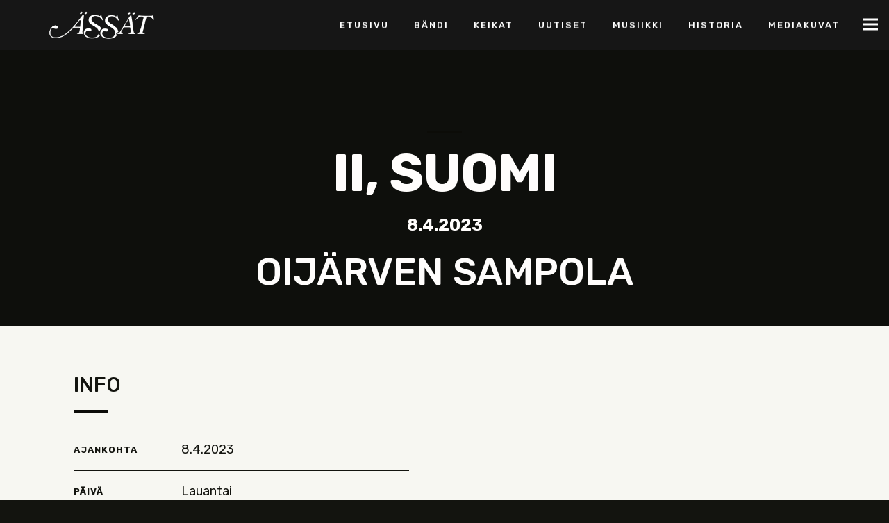

--- FILE ---
content_type: text/html; charset=UTF-8
request_url: https://www.assat-orkesteri.net/keikka/oijarven-sampola-lauantai-2/
body_size: 9680
content:
<!doctype html>
<html class="no-js" lang="fi">
<head>
<meta charset="UTF-8">
<meta name="apple-mobile-web-app-capable" content="yes">
<meta name="viewport" content="width=device-width, initial-scale=1.0">
<meta name="HandheldFriendly" content="true">
<meta name="apple-touch-fullscreen" content="yes"><title>Oijärven Sampola, Lauantai | Ässät-orkesteri</title>

<!-- The SEO Framework tehnyt Sybre Waaijer -->
<link rel="canonical" href="https://www.assat-orkesteri.net/keikka/oijarven-sampola-lauantai-2/" />
<meta property="og:type" content="article" />
<meta property="og:locale" content="fi_FI" />
<meta property="og:site_name" content="Ässät-orkesteri" />
<meta property="og:title" content="Oijärven Sampola, Lauantai | Ässät-orkesteri" />
<meta property="og:url" content="https://www.assat-orkesteri.net/keikka/oijarven-sampola-lauantai-2/" />
<meta property="og:image" content="https://www.assat-orkesteri.net/wp-content/uploads/2018/07/somejakokuva.jpg" />
<meta property="og:image:width" content="1500" />
<meta property="og:image:height" content="789" />
<meta property="article:published_time" content="2022-10-17T17:11:10+00:00" />
<meta property="article:modified_time" content="2022-10-17T17:11:10+00:00" />
<meta name="twitter:card" content="summary_large_image" />
<meta name="twitter:title" content="Oijärven Sampola, Lauantai | Ässät-orkesteri" />
<meta name="twitter:image" content="https://www.assat-orkesteri.net/wp-content/uploads/2018/07/somejakokuva.jpg" />
<meta name="google-site-verification" content="C4xWxA6nwAq48oYQRrr-o5r68CYVKeMMFp1uSksFQCs" />
<script type="application/ld+json">{"@context":"https://schema.org","@graph":[{"@type":"WebSite","@id":"https://www.assat-orkesteri.net/#/schema/WebSite","url":"https://www.assat-orkesteri.net/","name":"Ässät-orkesteri","description":"Tanssimusiikkia vuodesta 1978","inLanguage":"fi","potentialAction":{"@type":"SearchAction","target":{"@type":"EntryPoint","urlTemplate":"https://www.assat-orkesteri.net/search/{search_term_string}/"},"query-input":"required name=search_term_string"},"publisher":{"@type":"Organization","@id":"https://www.assat-orkesteri.net/#/schema/Organization","name":"Ässät-orkesteri","url":"https://www.assat-orkesteri.net/","logo":{"@type":"ImageObject","url":"https://www.assat-orkesteri.net/wp-content/uploads/2018/06/cropped-assat-logo-web-l.png","contentUrl":"https://www.assat-orkesteri.net/wp-content/uploads/2018/06/cropped-assat-logo-web-l.png","width":512,"height":512}}},{"@type":"WebPage","@id":"https://www.assat-orkesteri.net/keikka/oijarven-sampola-lauantai-2/","url":"https://www.assat-orkesteri.net/keikka/oijarven-sampola-lauantai-2/","name":"Oijärven Sampola, Lauantai | Ässät-orkesteri","inLanguage":"fi","isPartOf":{"@id":"https://www.assat-orkesteri.net/#/schema/WebSite"},"breadcrumb":{"@type":"BreadcrumbList","@id":"https://www.assat-orkesteri.net/#/schema/BreadcrumbList","itemListElement":[{"@type":"ListItem","position":1,"item":"https://www.assat-orkesteri.net/","name":"Ässät-orkesteri"},{"@type":"ListItem","position":2,"name":"Oijärven Sampola, Lauantai"}]},"potentialAction":{"@type":"ReadAction","target":"https://www.assat-orkesteri.net/keikka/oijarven-sampola-lauantai-2/"},"datePublished":"2022-10-17T17:11:10+00:00","dateModified":"2022-10-17T17:11:10+00:00"}]}</script>
<!-- / The SEO Framework tehnyt Sybre Waaijer | 11.31ms meta | 10.08ms boot -->

<link rel='dns-prefetch' href='//fonts.googleapis.com' />
<link rel="alternate" type="application/rss+xml" title="Ässät-orkesteri &raquo; syöte" href="https://www.assat-orkesteri.net/feed/" />
<link rel="alternate" type="application/rss+xml" title="Ässät-orkesteri &raquo; kommenttien syöte" href="https://www.assat-orkesteri.net/comments/feed/" />
<link rel="alternate" title="oEmbed (JSON)" type="application/json+oembed" href="https://www.assat-orkesteri.net/wp-json/oembed/1.0/embed?url=https%3A%2F%2Fwww.assat-orkesteri.net%2Fkeikka%2Foijarven-sampola-lauantai-2%2F" />
<link rel="alternate" title="oEmbed (XML)" type="text/xml+oembed" href="https://www.assat-orkesteri.net/wp-json/oembed/1.0/embed?url=https%3A%2F%2Fwww.assat-orkesteri.net%2Fkeikka%2Foijarven-sampola-lauantai-2%2F&#038;format=xml" />
<style id='wp-img-auto-sizes-contain-inline-css' type='text/css'>
img:is([sizes=auto i],[sizes^="auto," i]){contain-intrinsic-size:3000px 1500px}
/*# sourceURL=wp-img-auto-sizes-contain-inline-css */
</style>
<link rel='stylesheet' id='rubik-css' href='//fonts.googleapis.com/css?family=Rubik%3A100%2C200%2C300%2C400%2C500%2C600%2C700%2C800%2C900%2C100i%2C200i%2C300i%2C400i%2C500i%2C600i%2C700i%2C800i%2C900i&#038;ver=1.0.0' type='text/css' media='all' />
<link rel='stylesheet' id='-css' href='//fonts.googleapis.com/css?family=%3A100%2C200%2C300%2C400%2C500%2C600%2C700%2C800%2C900%2C100i%2C200i%2C300i%2C400i%2C500i%2C600i%2C700i%2C800i%2C900i&#038;subset&#038;ver=1.0.0' type='text/css' media='all' />
<style id='wp-emoji-styles-inline-css' type='text/css'>

	img.wp-smiley, img.emoji {
		display: inline !important;
		border: none !important;
		box-shadow: none !important;
		height: 1em !important;
		width: 1em !important;
		margin: 0 0.07em !important;
		vertical-align: -0.1em !important;
		background: none !important;
		padding: 0 !important;
	}
/*# sourceURL=wp-emoji-styles-inline-css */
</style>
<style id='wp-block-library-inline-css' type='text/css'>
:root{--wp-block-synced-color:#7a00df;--wp-block-synced-color--rgb:122,0,223;--wp-bound-block-color:var(--wp-block-synced-color);--wp-editor-canvas-background:#ddd;--wp-admin-theme-color:#007cba;--wp-admin-theme-color--rgb:0,124,186;--wp-admin-theme-color-darker-10:#006ba1;--wp-admin-theme-color-darker-10--rgb:0,107,160.5;--wp-admin-theme-color-darker-20:#005a87;--wp-admin-theme-color-darker-20--rgb:0,90,135;--wp-admin-border-width-focus:2px}@media (min-resolution:192dpi){:root{--wp-admin-border-width-focus:1.5px}}.wp-element-button{cursor:pointer}:root .has-very-light-gray-background-color{background-color:#eee}:root .has-very-dark-gray-background-color{background-color:#313131}:root .has-very-light-gray-color{color:#eee}:root .has-very-dark-gray-color{color:#313131}:root .has-vivid-green-cyan-to-vivid-cyan-blue-gradient-background{background:linear-gradient(135deg,#00d084,#0693e3)}:root .has-purple-crush-gradient-background{background:linear-gradient(135deg,#34e2e4,#4721fb 50%,#ab1dfe)}:root .has-hazy-dawn-gradient-background{background:linear-gradient(135deg,#faaca8,#dad0ec)}:root .has-subdued-olive-gradient-background{background:linear-gradient(135deg,#fafae1,#67a671)}:root .has-atomic-cream-gradient-background{background:linear-gradient(135deg,#fdd79a,#004a59)}:root .has-nightshade-gradient-background{background:linear-gradient(135deg,#330968,#31cdcf)}:root .has-midnight-gradient-background{background:linear-gradient(135deg,#020381,#2874fc)}:root{--wp--preset--font-size--normal:16px;--wp--preset--font-size--huge:42px}.has-regular-font-size{font-size:1em}.has-larger-font-size{font-size:2.625em}.has-normal-font-size{font-size:var(--wp--preset--font-size--normal)}.has-huge-font-size{font-size:var(--wp--preset--font-size--huge)}.has-text-align-center{text-align:center}.has-text-align-left{text-align:left}.has-text-align-right{text-align:right}.has-fit-text{white-space:nowrap!important}#end-resizable-editor-section{display:none}.aligncenter{clear:both}.items-justified-left{justify-content:flex-start}.items-justified-center{justify-content:center}.items-justified-right{justify-content:flex-end}.items-justified-space-between{justify-content:space-between}.screen-reader-text{border:0;clip-path:inset(50%);height:1px;margin:-1px;overflow:hidden;padding:0;position:absolute;width:1px;word-wrap:normal!important}.screen-reader-text:focus{background-color:#ddd;clip-path:none;color:#444;display:block;font-size:1em;height:auto;left:5px;line-height:normal;padding:15px 23px 14px;text-decoration:none;top:5px;width:auto;z-index:100000}html :where(.has-border-color){border-style:solid}html :where([style*=border-top-color]){border-top-style:solid}html :where([style*=border-right-color]){border-right-style:solid}html :where([style*=border-bottom-color]){border-bottom-style:solid}html :where([style*=border-left-color]){border-left-style:solid}html :where([style*=border-width]){border-style:solid}html :where([style*=border-top-width]){border-top-style:solid}html :where([style*=border-right-width]){border-right-style:solid}html :where([style*=border-bottom-width]){border-bottom-style:solid}html :where([style*=border-left-width]){border-left-style:solid}html :where(img[class*=wp-image-]){height:auto;max-width:100%}:where(figure){margin:0 0 1em}html :where(.is-position-sticky){--wp-admin--admin-bar--position-offset:var(--wp-admin--admin-bar--height,0px)}@media screen and (max-width:600px){html :where(.is-position-sticky){--wp-admin--admin-bar--position-offset:0px}}

/*# sourceURL=wp-block-library-inline-css */
</style><style id='global-styles-inline-css' type='text/css'>
:root{--wp--preset--aspect-ratio--square: 1;--wp--preset--aspect-ratio--4-3: 4/3;--wp--preset--aspect-ratio--3-4: 3/4;--wp--preset--aspect-ratio--3-2: 3/2;--wp--preset--aspect-ratio--2-3: 2/3;--wp--preset--aspect-ratio--16-9: 16/9;--wp--preset--aspect-ratio--9-16: 9/16;--wp--preset--color--black: #000000;--wp--preset--color--cyan-bluish-gray: #abb8c3;--wp--preset--color--white: #ffffff;--wp--preset--color--pale-pink: #f78da7;--wp--preset--color--vivid-red: #cf2e2e;--wp--preset--color--luminous-vivid-orange: #ff6900;--wp--preset--color--luminous-vivid-amber: #fcb900;--wp--preset--color--light-green-cyan: #7bdcb5;--wp--preset--color--vivid-green-cyan: #00d084;--wp--preset--color--pale-cyan-blue: #8ed1fc;--wp--preset--color--vivid-cyan-blue: #0693e3;--wp--preset--color--vivid-purple: #9b51e0;--wp--preset--gradient--vivid-cyan-blue-to-vivid-purple: linear-gradient(135deg,rgb(6,147,227) 0%,rgb(155,81,224) 100%);--wp--preset--gradient--light-green-cyan-to-vivid-green-cyan: linear-gradient(135deg,rgb(122,220,180) 0%,rgb(0,208,130) 100%);--wp--preset--gradient--luminous-vivid-amber-to-luminous-vivid-orange: linear-gradient(135deg,rgb(252,185,0) 0%,rgb(255,105,0) 100%);--wp--preset--gradient--luminous-vivid-orange-to-vivid-red: linear-gradient(135deg,rgb(255,105,0) 0%,rgb(207,46,46) 100%);--wp--preset--gradient--very-light-gray-to-cyan-bluish-gray: linear-gradient(135deg,rgb(238,238,238) 0%,rgb(169,184,195) 100%);--wp--preset--gradient--cool-to-warm-spectrum: linear-gradient(135deg,rgb(74,234,220) 0%,rgb(151,120,209) 20%,rgb(207,42,186) 40%,rgb(238,44,130) 60%,rgb(251,105,98) 80%,rgb(254,248,76) 100%);--wp--preset--gradient--blush-light-purple: linear-gradient(135deg,rgb(255,206,236) 0%,rgb(152,150,240) 100%);--wp--preset--gradient--blush-bordeaux: linear-gradient(135deg,rgb(254,205,165) 0%,rgb(254,45,45) 50%,rgb(107,0,62) 100%);--wp--preset--gradient--luminous-dusk: linear-gradient(135deg,rgb(255,203,112) 0%,rgb(199,81,192) 50%,rgb(65,88,208) 100%);--wp--preset--gradient--pale-ocean: linear-gradient(135deg,rgb(255,245,203) 0%,rgb(182,227,212) 50%,rgb(51,167,181) 100%);--wp--preset--gradient--electric-grass: linear-gradient(135deg,rgb(202,248,128) 0%,rgb(113,206,126) 100%);--wp--preset--gradient--midnight: linear-gradient(135deg,rgb(2,3,129) 0%,rgb(40,116,252) 100%);--wp--preset--font-size--small: 13px;--wp--preset--font-size--medium: 20px;--wp--preset--font-size--large: 36px;--wp--preset--font-size--x-large: 42px;--wp--preset--spacing--20: 0.44rem;--wp--preset--spacing--30: 0.67rem;--wp--preset--spacing--40: 1rem;--wp--preset--spacing--50: 1.5rem;--wp--preset--spacing--60: 2.25rem;--wp--preset--spacing--70: 3.38rem;--wp--preset--spacing--80: 5.06rem;--wp--preset--shadow--natural: 6px 6px 9px rgba(0, 0, 0, 0.2);--wp--preset--shadow--deep: 12px 12px 50px rgba(0, 0, 0, 0.4);--wp--preset--shadow--sharp: 6px 6px 0px rgba(0, 0, 0, 0.2);--wp--preset--shadow--outlined: 6px 6px 0px -3px rgb(255, 255, 255), 6px 6px rgb(0, 0, 0);--wp--preset--shadow--crisp: 6px 6px 0px rgb(0, 0, 0);}:where(.is-layout-flex){gap: 0.5em;}:where(.is-layout-grid){gap: 0.5em;}body .is-layout-flex{display: flex;}.is-layout-flex{flex-wrap: wrap;align-items: center;}.is-layout-flex > :is(*, div){margin: 0;}body .is-layout-grid{display: grid;}.is-layout-grid > :is(*, div){margin: 0;}:where(.wp-block-columns.is-layout-flex){gap: 2em;}:where(.wp-block-columns.is-layout-grid){gap: 2em;}:where(.wp-block-post-template.is-layout-flex){gap: 1.25em;}:where(.wp-block-post-template.is-layout-grid){gap: 1.25em;}.has-black-color{color: var(--wp--preset--color--black) !important;}.has-cyan-bluish-gray-color{color: var(--wp--preset--color--cyan-bluish-gray) !important;}.has-white-color{color: var(--wp--preset--color--white) !important;}.has-pale-pink-color{color: var(--wp--preset--color--pale-pink) !important;}.has-vivid-red-color{color: var(--wp--preset--color--vivid-red) !important;}.has-luminous-vivid-orange-color{color: var(--wp--preset--color--luminous-vivid-orange) !important;}.has-luminous-vivid-amber-color{color: var(--wp--preset--color--luminous-vivid-amber) !important;}.has-light-green-cyan-color{color: var(--wp--preset--color--light-green-cyan) !important;}.has-vivid-green-cyan-color{color: var(--wp--preset--color--vivid-green-cyan) !important;}.has-pale-cyan-blue-color{color: var(--wp--preset--color--pale-cyan-blue) !important;}.has-vivid-cyan-blue-color{color: var(--wp--preset--color--vivid-cyan-blue) !important;}.has-vivid-purple-color{color: var(--wp--preset--color--vivid-purple) !important;}.has-black-background-color{background-color: var(--wp--preset--color--black) !important;}.has-cyan-bluish-gray-background-color{background-color: var(--wp--preset--color--cyan-bluish-gray) !important;}.has-white-background-color{background-color: var(--wp--preset--color--white) !important;}.has-pale-pink-background-color{background-color: var(--wp--preset--color--pale-pink) !important;}.has-vivid-red-background-color{background-color: var(--wp--preset--color--vivid-red) !important;}.has-luminous-vivid-orange-background-color{background-color: var(--wp--preset--color--luminous-vivid-orange) !important;}.has-luminous-vivid-amber-background-color{background-color: var(--wp--preset--color--luminous-vivid-amber) !important;}.has-light-green-cyan-background-color{background-color: var(--wp--preset--color--light-green-cyan) !important;}.has-vivid-green-cyan-background-color{background-color: var(--wp--preset--color--vivid-green-cyan) !important;}.has-pale-cyan-blue-background-color{background-color: var(--wp--preset--color--pale-cyan-blue) !important;}.has-vivid-cyan-blue-background-color{background-color: var(--wp--preset--color--vivid-cyan-blue) !important;}.has-vivid-purple-background-color{background-color: var(--wp--preset--color--vivid-purple) !important;}.has-black-border-color{border-color: var(--wp--preset--color--black) !important;}.has-cyan-bluish-gray-border-color{border-color: var(--wp--preset--color--cyan-bluish-gray) !important;}.has-white-border-color{border-color: var(--wp--preset--color--white) !important;}.has-pale-pink-border-color{border-color: var(--wp--preset--color--pale-pink) !important;}.has-vivid-red-border-color{border-color: var(--wp--preset--color--vivid-red) !important;}.has-luminous-vivid-orange-border-color{border-color: var(--wp--preset--color--luminous-vivid-orange) !important;}.has-luminous-vivid-amber-border-color{border-color: var(--wp--preset--color--luminous-vivid-amber) !important;}.has-light-green-cyan-border-color{border-color: var(--wp--preset--color--light-green-cyan) !important;}.has-vivid-green-cyan-border-color{border-color: var(--wp--preset--color--vivid-green-cyan) !important;}.has-pale-cyan-blue-border-color{border-color: var(--wp--preset--color--pale-cyan-blue) !important;}.has-vivid-cyan-blue-border-color{border-color: var(--wp--preset--color--vivid-cyan-blue) !important;}.has-vivid-purple-border-color{border-color: var(--wp--preset--color--vivid-purple) !important;}.has-vivid-cyan-blue-to-vivid-purple-gradient-background{background: var(--wp--preset--gradient--vivid-cyan-blue-to-vivid-purple) !important;}.has-light-green-cyan-to-vivid-green-cyan-gradient-background{background: var(--wp--preset--gradient--light-green-cyan-to-vivid-green-cyan) !important;}.has-luminous-vivid-amber-to-luminous-vivid-orange-gradient-background{background: var(--wp--preset--gradient--luminous-vivid-amber-to-luminous-vivid-orange) !important;}.has-luminous-vivid-orange-to-vivid-red-gradient-background{background: var(--wp--preset--gradient--luminous-vivid-orange-to-vivid-red) !important;}.has-very-light-gray-to-cyan-bluish-gray-gradient-background{background: var(--wp--preset--gradient--very-light-gray-to-cyan-bluish-gray) !important;}.has-cool-to-warm-spectrum-gradient-background{background: var(--wp--preset--gradient--cool-to-warm-spectrum) !important;}.has-blush-light-purple-gradient-background{background: var(--wp--preset--gradient--blush-light-purple) !important;}.has-blush-bordeaux-gradient-background{background: var(--wp--preset--gradient--blush-bordeaux) !important;}.has-luminous-dusk-gradient-background{background: var(--wp--preset--gradient--luminous-dusk) !important;}.has-pale-ocean-gradient-background{background: var(--wp--preset--gradient--pale-ocean) !important;}.has-electric-grass-gradient-background{background: var(--wp--preset--gradient--electric-grass) !important;}.has-midnight-gradient-background{background: var(--wp--preset--gradient--midnight) !important;}.has-small-font-size{font-size: var(--wp--preset--font-size--small) !important;}.has-medium-font-size{font-size: var(--wp--preset--font-size--medium) !important;}.has-large-font-size{font-size: var(--wp--preset--font-size--large) !important;}.has-x-large-font-size{font-size: var(--wp--preset--font-size--x-large) !important;}
/*# sourceURL=global-styles-inline-css */
</style>

<style id='classic-theme-styles-inline-css' type='text/css'>
/*! This file is auto-generated */
.wp-block-button__link{color:#fff;background-color:#32373c;border-radius:9999px;box-shadow:none;text-decoration:none;padding:calc(.667em + 2px) calc(1.333em + 2px);font-size:1.125em}.wp-block-file__button{background:#32373c;color:#fff;text-decoration:none}
/*# sourceURL=/wp-includes/css/classic-themes.min.css */
</style>
<link rel='stylesheet' id='contact-form-7-css' href='https://www.assat-orkesteri.net/wp-content/plugins/contact-form-7/includes/css/styles.css?ver=6.1.4' type='text/css' media='all' />
<link rel='stylesheet' id='font-awesome-css' href='http://www.assat-orkesteri.net/wp-content/themes/musicflex/assets/icons/font-awesome-4.7.0/css/font-awesome.min.css?ver=4.7.0' type='text/css' media='all' />
<link rel='stylesheet' id='jquery-ui-smoothness-css' href='https://www.assat-orkesteri.net/wp-content/plugins/contact-form-7/includes/js/jquery-ui/themes/smoothness/jquery-ui.min.css?ver=1.12.1' type='text/css' media='screen' />
<link rel='stylesheet' id='animate-css' href='https://www.assat-orkesteri.net/wp-content/themes/musicflex/includes/core/assets/css/libs/animate/animate.min.css?ver=6.9' type='text/css' media='all' />
<link rel='stylesheet' id='plethora-custom-bootstrap-css' href='https://www.assat-orkesteri.net/wp-content/themes/musicflex/assets/css/theme_custom_bootstrap.css?ver=6.9' type='text/css' media='all' />
<link rel='stylesheet' id='plethora-dynamic-style-css' href='https://www.assat-orkesteri.net/wp-content/uploads/plethora/style.min.css?ver=1725817023' type='text/css' media='all' />
<link rel='stylesheet' id='plethora-style-css' href='https://www.assat-orkesteri.net/wp-content/themes/musicflex/style.css?ver=6.9' type='text/css' media='all' />
<script type="text/javascript" src="https://www.assat-orkesteri.net/wp-includes/js/jquery/jquery.min.js?ver=3.7.1" id="jquery-core-js"></script>
<script type="text/javascript" src="https://www.assat-orkesteri.net/wp-includes/js/jquery/jquery-migrate.min.js?ver=3.4.1" id="jquery-migrate-js"></script>
<script type="text/javascript" src="https://www.assat-orkesteri.net/wp-content/themes/musicflex/includes/core/assets/js/libs/modernizr/modernizr.custom.48287.js?ver=6.9" id="plethora-modernizr-js"></script>
<link rel="https://api.w.org/" href="https://www.assat-orkesteri.net/wp-json/" /><link rel="EditURI" type="application/rsd+xml" title="RSD" href="https://www.assat-orkesteri.net/xmlrpc.php?rsd" />
<!-- Stream WordPress user activity plugin v4.1.1 -->
<style type="text/css">.recentcomments a{display:inline !important;padding:0 !important;margin:0 !important;}</style><meta name="generator" content="Powered by WPBakery Page Builder - drag and drop page builder for WordPress."/>
<link rel="icon" href="https://www.assat-orkesteri.net/wp-content/uploads/2018/06/cropped-assat-logo-web-l-32x32.png" sizes="32x32" />
<link rel="icon" href="https://www.assat-orkesteri.net/wp-content/uploads/2018/06/cropped-assat-logo-web-l-192x192.png" sizes="192x192" />
<link rel="apple-touch-icon" href="https://www.assat-orkesteri.net/wp-content/uploads/2018/06/cropped-assat-logo-web-l-180x180.png" />
<meta name="msapplication-TileImage" content="https://www.assat-orkesteri.net/wp-content/uploads/2018/06/cropped-assat-logo-web-l-270x270.png" />
<noscript><style> .wpb_animate_when_almost_visible { opacity: 1; }</style></noscript>
<style>
html {
font-size: 16px;
}
input, textarea {
    max-width: 100%;
}
.sticky_header.secondary_nav_is_open {
    -o-transform: translate(-100%, 0px);
    -webkit-transform: translate(-100%, 0px);
    -ms-transform: translate(-100%, 0px);
    transform: translate(-100%, 0px);
}
.secondary_nav_widgetized_area {
    width: 100%;
}
.hero {
height:100vh;
color: #13140F;
}
.hero .vc_column_container {
position: absolute;
top: 50%;
transform: translateY(-60%);
}
.hero .hero__logo {
width: 100%;
}
.hero .hero__logo img {
width: 110vw;
-ms-transform: rotate(-10deg); /* IE 9 */
-webkit-transform: rotate(-10deg); /* Safari 3-8 */
transform: rotate(-10deg);
}
.hero .hero__subheading {
color: #fff;
-ms-transform: rotate(-10deg); /* IE 9 */
-webkit-transform: rotate(-10deg); /* Safari 3-8 */
transform: rotate(-10deg);
}
@media only screen and (min-width: 1200px) {
.hero .hero__subheading h2 {
font-size: 3.5rem;
}
}
@media only screen and (orientation: landscape) {
.hero .hero__logo img {
width: 70vw;
}
}

.tour_schedule .tour_location {
display: none;
}
.tour_schedule .tour_date {
flex-grow: initial;
justify-content: center;
}
.tour_schedule .tour_venue {
flex-grow: 10;
}

.tour_schedule .tour_info {
width: 6rem;
background-color: #6e91b7;
border-color: #6e91b7;
}

.wpb_wrapper .slider_wrapper.owl-theme.owl-carousel .owl-dots .owl-dot.active span {
    background-color: #3b6492 !important;
}

/* Mobile */
@media only screen and (max-width: 480px) {
.hero .hero__subheading h2 {
font-size: 2rem;
}
.tour_schedule .tour_date {
flex-grow: 1;
padding: 1rem .75rem;
}
.tour_schedule .tour_venue {
flex-grow: 1;
padding: 1rem .75rem;
}
.tour_schedule .tour_info {
padding: .5rem 1rem;
}
.tour_schedule .tour_wrapper {
margin-bottom: 1.5rem;
}

} /* Mobile ends */
</style>
				<script>
					// Global site tag (gtag.js) - Google Analytics
(function(i,s,o,g,r,a,m){i['GoogleAnalyticsObject']=r;i[r]=i[r]||function(){
(i[r].q=i[r].q||[]).push(arguments)},i[r].l=1*new Date();a=s.createElement(o),
m=s.getElementsByTagName(o)[0];a.async=1;a.src=g;m.parentNode.insertBefore(a,m)
})(window,document,'script','https://www.google-analytics.com/analytics.js','ga');

ga('create', 'UA-77333262-1', 'auto');
ga('send', 'pageview');				</script>
				</head>
<body class="wp-singular show-template-default single single-show postid-3409 wp-theme-musicflex transparent_header sticky_header  wpb-js-composer js-comp-ver-6.10.0 vc_responsive">

	<div id="page_wrapper">
	
		<div class="header transparent sticky_header">
		
			<div class="mainbar">
				
				<div class="container">
			<div class="logo">

  <a href="https://www.assat-orkesteri.net" class="brand">

	<img src="https://www.assat-orkesteri.net/wp-content/uploads/2018/04/assat-logo-white-s.png" alt="ÄSSÄT - Jo vuodesta 1978">
  </a>
  </div><div class="main_nav_wrapper">
	<nav class="primary_nav hidden_on_header_stuck ">
    <ul id="menu-valikko-1" class="top_level_ul nav hover_menu"><li class="menu-item menu-item-type-post_type menu-item-object-page menu-item-home menu-item-1114"><a title="Etusivu" href="https://www.assat-orkesteri.net/">Etusivu</a></li>
<li class="menu-item menu-item-type-post_type menu-item-object-page menu-item-1250"><a title="Bändi" href="https://www.assat-orkesteri.net/bandi/">Bändi</a></li>
<li class="menu-item menu-item-type-post_type menu-item-object-page menu-item-1117"><a title="Keikat" href="https://www.assat-orkesteri.net/keikat/">Keikat</a></li>
<li class="menu-item menu-item-type-post_type menu-item-object-page menu-item-1437"><a title="Uutiset" href="https://www.assat-orkesteri.net/uutiset/">Uutiset</a></li>
<li class="menu-item menu-item-type-post_type menu-item-object-page menu-item-1116"><a title="Musiikki" href="https://www.assat-orkesteri.net/musiikki/">Musiikki</a></li>
<li class="menu-item menu-item-type-post_type menu-item-object-page menu-item-1118"><a title="Historia" href="https://www.assat-orkesteri.net/historia/">Historia</a></li>
<li class="menu-item menu-item-type-post_type menu-item-object-page menu-item-3187"><a title="Mediakuvat" href="https://www.assat-orkesteri.net/mediakuvat/">Mediakuvat</a></li>
</ul>    
	</nav>
</div>				</div>
				<div class="toggler_and_tools"><div class="header_tools">
        
</div><a class="menu-toggler ">
	<span class="title above_threshold"></span>
	<span class="title below_threshold">Valikko</span>
  	<span class="lines "></span>
  </a></div>			
			</div>
			
		</div>
		
	 	 
			<div class="content_titles"> 
			<div class="ple_section secondary_section text-center padding_bottom_none transparent_film">
					<div class="container">
						<div class="row item_centered"><div class="col-md-12">
<div class="titles_group">



	<h1 class="t1">Ii, Suomi</h1>


	<p class="post_intro"><strong>8.4.2023</strong></p>

	
	<h2>Oijärven Sampola</h2>


</div>
</div>
<div class="featuredmedia">


</div></div>
					</div>
				</div>			</div>
			
	<div class="vc_off main sidebar_off">
	 
			<div class="content_top"> 
			<div class="ple_section light_section text-left padding_top_none padding_bottom_none">
					<div class="container">
						<div class="row "><div class="col-md-6">
					<div class="info_box boxed_plus">

							<h2 class="line_heading">Info</h2>
													<ul class="info_list">
										<li>
						<span class="il_title">Ajankohta</span>
						<span class="il_text">8.4.2023</span>
					</li>
										<li>
						<span class="il_title">Päivä</span>
						<span class="il_text">Lauantai</span>
					</li>
										<li>
						<span class="il_title">Soittoaika</span>
						<span class="il_text">21.00-00.30</span>
					</li>
										<li>
						<span class="il_title">Keikkapaikka</span>
						<span class="il_text">Oijärven Sampola</span>
					</li>
									</ul>
									</div>
			</div>
	<div class="col-md-6">
			</div></div>
					</div>
				</div><div class="ple_section primary_section text-left">
					<div class="container">
						<div class="row "><div class="col-md-6 col-md-offset-3">
			<div class="info_box boxed_plus">

							<h2 class="line_heading">Löydäthän perille!</h2>
													<ul class="info_list">
										<li>
						<span class="il_title">Osoite:</span>
						<span class="il_text">Ojalantie 12, 95160 Ii</span>
					</li>
										<li>
						<span class="il_title">Verkkosivusto:</span>
						<span class="il_text"><a href="http://tanssi.net/fi/p/225.html">http://tanssi.net/fi/p/225.html</a></span>
					</li>
									</ul>
										<p class="ple_socials          ">
										<a href="https://goo.gl/maps/Uv9i1hZNKoD2" title="Kartalla" target="_self" class="social">
						<i class=" fa fa-map-marker"></i>
					</a>
									</p>
						</div>
		</div>	

				<div class="">
			<div id="single_show_map">
						</div>
		</div></div>
					</div>
				</div>			</div>
			 
		<div class="content_main">
			<div class="container"> 
				<div class="row">

			 <div class="content_main_loop text-left col-md-12"> 			</div>
			
				</div>
			</div>
		</div>
			</div>
			<div class="footer"> 
					<div class="footer_widgets">       
					<div class="footer_top col_3_6-3-3">
				<div class="container">
					<div class="row">       
			<div class="col-sm-12 col-md-6 fwa fwa_1-1 ">

			<aside id="plethora-aboutus-widget-4" class="widget aboutus-widget">

		<h4> Yhteystiedot </h4>

<div class="pl_about_us_widget  ">


		<p>Etsi Ässät Facebookista ja TikTokista. Ota rohkeasti yhteyttä, kun haluat meidät keikalle:</p>


		<p class='contact_detail'><i class='fa fa-phone'></i><span>(+358) 40 1892004</span></p>



		<p class='contact_detail'><i class='fa fa-envelope'></i><span><a href='mailto:assat.orkesteri (ät) gmail.com'>assat.orkesteri (ät) gmail.com</a></span></p>



		<p class='contact_detail'><i class='fa fa-link'></i><span><a target='_blank' href='www.assat-orkesteri.net'>www.assat-orkesteri.net</a></span></p>






	
	
</div>

</aside>			
		</div>


		<div class="col-sm-6 col-md-3 fwa fwa_1-2 ">

			<aside id="nav_menu-3" class="widget widget_nav_menu"><h4>Pikalinkit</h4><div class="menu-valikko-container"><ul id="menu-valikko-2" class="menu"><li class="menu-item menu-item-type-post_type menu-item-object-page menu-item-home menu-item-1114"><a href="https://www.assat-orkesteri.net/">Etusivu</a></li>
<li class="menu-item menu-item-type-post_type menu-item-object-page menu-item-1250"><a href="https://www.assat-orkesteri.net/bandi/">Bändi</a></li>
<li class="menu-item menu-item-type-post_type menu-item-object-page menu-item-1117"><a href="https://www.assat-orkesteri.net/keikat/">Keikat</a></li>
<li class="menu-item menu-item-type-post_type menu-item-object-page menu-item-1437"><a href="https://www.assat-orkesteri.net/uutiset/">Uutiset</a></li>
<li class="menu-item menu-item-type-post_type menu-item-object-page menu-item-1116"><a href="https://www.assat-orkesteri.net/musiikki/">Musiikki</a></li>
<li class="menu-item menu-item-type-post_type menu-item-object-page menu-item-1118"><a href="https://www.assat-orkesteri.net/historia/">Historia</a></li>
<li class="menu-item menu-item-type-post_type menu-item-object-page menu-item-3187"><a href="https://www.assat-orkesteri.net/mediakuvat/">Mediakuvat</a></li>
</ul></div></aside>			
		</div>


		<div class="col-sm-6 col-md-3 fwa fwa_1-3 ">

			<aside id="plethora-latestnews-widget-4" class="widget latestnews-widget">

 <h4>Uutiset </h4>

 <div class="pl_latest_news_widget in_widget_latest_post">


    <div class="post_listed">


        <a href="https://www.assat-orkesteri.net/uutiset/jalleen-kultajuhlaa/" class="post_listed_photo"   style="background-image:url(' https://www.assat-orkesteri.net/wp-content/uploads/2025/11/IMG_20251112_111836-scaled-e1762940234326-300x243.jpg ')"></a>

        <small> marras 12</small> 
        <h5 class="post_listed_title textify_links">
            <a href="https://www.assat-orkesteri.net/uutiset/jalleen-kultajuhlaa/">Jälleen Kultajuhlaa !</a>
        </h5>
        
    </div>


    <div class="post_listed">


        <a href="https://www.assat-orkesteri.net/uutiset/assat-ihanuuteni-2024-versio-on-julkaistu/" class="post_listed_photo"   style="background-image:url(' https://www.assat-orkesteri.net/wp-content/uploads/2024/09/ab67616d0000b27316f59a391099994db399ce32-300x300.jpeg ')"></a>

        <small> syys 3</small> 
        <h5 class="post_listed_title textify_links">
            <a href="https://www.assat-orkesteri.net/uutiset/assat-ihanuuteni-2024-versio-on-julkaistu/">Ässät - Ihanuuteni 2024 -versio on julkaistu</a>
        </h5>
        
    </div>


    <div class="post_listed">


        <a href="https://www.assat-orkesteri.net/uutiset/uusi-pitkasoitto-nyt-myynnissa-ja-radiossa/" class="post_listed_photo"   style="background-image:url(' https://www.assat-orkesteri.net/wp-content/uploads/2024/06/Uutisiin-kuvaksi-300x134.jpg ')"></a>

        <small> kesä 19</small> 
        <h5 class="post_listed_title textify_links">
            <a href="https://www.assat-orkesteri.net/uutiset/uusi-pitkasoitto-nyt-myynnissa-ja-radiossa/">Uusi pitkäsoitto nyt myynnissä ja radiossa</a>
        </h5>
        
    </div>


 </div>

 </aside>			
		</div>					</div>
				</div>
			</div>
						</div>
		 			</div>
		<div class="secondary_nav_widgetized_area">
	<aside id="plethora-aboutus-widget-1" class="widget aboutus-widget">


<div class="pl_about_us_widget  ">




		<p class='contact_detail'><i class='fa fa-phone'></i><span>040-1892004</span></p>



		<p class='contact_detail'><i class='fa fa-envelope'></i><span><a href='mailto:assat.orkesteri (ät) gmail.com'>assat.orkesteri (ät) gmail.com</a></span></p>




	<p class="ple_socials   rounded inverted">

			<a href='https://www.facebook.com/assat.orkesteri/' target='_blank' title="Ässät Facessa" class="social"><i class=' fa fa-facebook'></i></a>
			<a href='https://www.youtube.com/channel/UCaUCOLCzdrFGtFfLXyYnFnQ' target='_blank' title="Ässät YouTubessa" class="social"><i class=' fa fa-youtube-play'></i></a>
			<a href='https://open.spotify.com/artist/3SYPN6NzjSXO1QRXrocnpx' target='_blank' title="Ässät Spotifyssä" class="social"><i class=' fa fa-spotify'></i></a>
			<a href='https://www.tiktok.com/discover/%C3%84ss%C3%A4t-Orkesteri' target='_self' title="TikTok" class="social"><i class=' fa fa-star'></i></a>

	</p>

	
	
</div>

</aside></div><a href="javascript:" id="return-to-top"><i class="fa fa-arrow-circle-up"></i></a>	</div>
	<script type="speculationrules">
{"prefetch":[{"source":"document","where":{"and":[{"href_matches":"/*"},{"not":{"href_matches":["/wp-*.php","/wp-admin/*","/wp-content/uploads/*","/wp-content/*","/wp-content/plugins/*","/wp-content/themes/musicflex/*","/*\\?(.+)"]}},{"not":{"selector_matches":"a[rel~=\"nofollow\"]"}},{"not":{"selector_matches":".no-prefetch, .no-prefetch a"}}]},"eagerness":"conservative"}]}
</script>
<script type="text/javascript" src="https://www.assat-orkesteri.net/wp-includes/js/dist/hooks.min.js?ver=dd5603f07f9220ed27f1" id="wp-hooks-js"></script>
<script type="text/javascript" src="https://www.assat-orkesteri.net/wp-includes/js/dist/i18n.min.js?ver=c26c3dc7bed366793375" id="wp-i18n-js"></script>
<script type="text/javascript" id="wp-i18n-js-after">
/* <![CDATA[ */
wp.i18n.setLocaleData( { 'text direction\u0004ltr': [ 'ltr' ] } );
//# sourceURL=wp-i18n-js-after
/* ]]> */
</script>
<script type="text/javascript" src="https://www.assat-orkesteri.net/wp-content/plugins/contact-form-7/includes/swv/js/index.js?ver=6.1.4" id="swv-js"></script>
<script type="text/javascript" id="contact-form-7-js-before">
/* <![CDATA[ */
var wpcf7 = {
    "api": {
        "root": "https:\/\/www.assat-orkesteri.net\/wp-json\/",
        "namespace": "contact-form-7\/v1"
    }
};
//# sourceURL=contact-form-7-js-before
/* ]]> */
</script>
<script type="text/javascript" src="https://www.assat-orkesteri.net/wp-content/plugins/contact-form-7/includes/js/index.js?ver=6.1.4" id="contact-form-7-js"></script>
<script type="text/javascript" src="https://www.assat-orkesteri.net/wp-content/themes/musicflex/includes/core/assets/js/libs/totop/jquery.ui.totop.js?ver=6.9" id="plethora-totop-js"></script>
<script type="text/javascript" src="https://www.assat-orkesteri.net/wp-includes/js/jquery/ui/core.min.js?ver=1.13.3" id="jquery-ui-core-js"></script>
<script type="text/javascript" src="https://www.assat-orkesteri.net/wp-includes/js/jquery/ui/datepicker.min.js?ver=1.13.3" id="jquery-ui-datepicker-js"></script>
<script type="text/javascript" id="jquery-ui-datepicker-js-after">
/* <![CDATA[ */
jQuery(function(jQuery){jQuery.datepicker.setDefaults({"closeText":"Sulje","currentText":"T\u00e4n\u00e4\u00e4n","monthNames":["tammikuu","helmikuu","maaliskuu","huhtikuu","toukokuu","kes\u00e4kuu","hein\u00e4kuu","elokuu","syyskuu","lokakuu","marraskuu","joulukuu"],"monthNamesShort":["tammi","helmi","maalis","huhti","touko","kes\u00e4","hein\u00e4","elo","syys","loka","marras","joulu"],"nextText":"Seuraava","prevText":"Edellinen","dayNames":["sunnuntai","maanantai","tiistai","keskiviikko","torstai","perjantai","lauantai"],"dayNamesShort":["su","ma","ti","ke","to","pe","la"],"dayNamesMin":["su","ma","ti","ke","to","pe","la"],"dateFormat":"d.mm.yy","firstDay":1,"isRTL":false});});
//# sourceURL=jquery-ui-datepicker-js-after
/* ]]> */
</script>
<script type="text/javascript" src="https://www.assat-orkesteri.net/wp-content/plugins/contact-form-7/includes/js/html5-fallback.js?ver=6.1.4" id="contact-form-7-html5-fallback-js"></script>
<script type="text/javascript" src="https://www.assat-orkesteri.net/wp-content/themes/musicflex/includes/core/assets/js/libs/easing/easing.min.js?ver=6.9" id="easing-js"></script>
<script type="text/javascript" src="https://www.assat-orkesteri.net/wp-content/themes/musicflex/includes/core/assets/js/libs/wow/wow.min.js?ver=6.9" id="wow-animation-lib-js"></script>
<script type="text/javascript" src="https://www.assat-orkesteri.net/wp-content/themes/musicflex/includes/core/assets/js/libs/conformity/dist/conformity.min.js?ver=6.9" id="conformity-js"></script>
<script type="text/javascript" src="https://www.assat-orkesteri.net/wp-content/themes/musicflex/includes/core/assets/js/libs/parallax/parallax.min.js?ver=6.9" id="parallax-js"></script>
<script type="text/javascript" id="plethora-init-js-extra">
/* <![CDATA[ */
var themeConfig = {"GENERAL":{"debug":false,"menu_switch_to_mobile":"1100","page_loader_status":"0","scroll_offset_trigger":"100","minitools_switch_to_mobile":"0"}};
//# sourceURL=plethora-init-js-extra
/* ]]> */
</script>
<script type="text/javascript" src="https://www.assat-orkesteri.net/wp-content/themes/musicflex/assets/js/theme.js?ver=6.9" id="plethora-init-js"></script>
<script id="wp-emoji-settings" type="application/json">
{"baseUrl":"https://s.w.org/images/core/emoji/17.0.2/72x72/","ext":".png","svgUrl":"https://s.w.org/images/core/emoji/17.0.2/svg/","svgExt":".svg","source":{"concatemoji":"https://www.assat-orkesteri.net/wp-includes/js/wp-emoji-release.min.js?ver=6.9"}}
</script>
<script type="module">
/* <![CDATA[ */
/*! This file is auto-generated */
const a=JSON.parse(document.getElementById("wp-emoji-settings").textContent),o=(window._wpemojiSettings=a,"wpEmojiSettingsSupports"),s=["flag","emoji"];function i(e){try{var t={supportTests:e,timestamp:(new Date).valueOf()};sessionStorage.setItem(o,JSON.stringify(t))}catch(e){}}function c(e,t,n){e.clearRect(0,0,e.canvas.width,e.canvas.height),e.fillText(t,0,0);t=new Uint32Array(e.getImageData(0,0,e.canvas.width,e.canvas.height).data);e.clearRect(0,0,e.canvas.width,e.canvas.height),e.fillText(n,0,0);const a=new Uint32Array(e.getImageData(0,0,e.canvas.width,e.canvas.height).data);return t.every((e,t)=>e===a[t])}function p(e,t){e.clearRect(0,0,e.canvas.width,e.canvas.height),e.fillText(t,0,0);var n=e.getImageData(16,16,1,1);for(let e=0;e<n.data.length;e++)if(0!==n.data[e])return!1;return!0}function u(e,t,n,a){switch(t){case"flag":return n(e,"\ud83c\udff3\ufe0f\u200d\u26a7\ufe0f","\ud83c\udff3\ufe0f\u200b\u26a7\ufe0f")?!1:!n(e,"\ud83c\udde8\ud83c\uddf6","\ud83c\udde8\u200b\ud83c\uddf6")&&!n(e,"\ud83c\udff4\udb40\udc67\udb40\udc62\udb40\udc65\udb40\udc6e\udb40\udc67\udb40\udc7f","\ud83c\udff4\u200b\udb40\udc67\u200b\udb40\udc62\u200b\udb40\udc65\u200b\udb40\udc6e\u200b\udb40\udc67\u200b\udb40\udc7f");case"emoji":return!a(e,"\ud83e\u1fac8")}return!1}function f(e,t,n,a){let r;const o=(r="undefined"!=typeof WorkerGlobalScope&&self instanceof WorkerGlobalScope?new OffscreenCanvas(300,150):document.createElement("canvas")).getContext("2d",{willReadFrequently:!0}),s=(o.textBaseline="top",o.font="600 32px Arial",{});return e.forEach(e=>{s[e]=t(o,e,n,a)}),s}function r(e){var t=document.createElement("script");t.src=e,t.defer=!0,document.head.appendChild(t)}a.supports={everything:!0,everythingExceptFlag:!0},new Promise(t=>{let n=function(){try{var e=JSON.parse(sessionStorage.getItem(o));if("object"==typeof e&&"number"==typeof e.timestamp&&(new Date).valueOf()<e.timestamp+604800&&"object"==typeof e.supportTests)return e.supportTests}catch(e){}return null}();if(!n){if("undefined"!=typeof Worker&&"undefined"!=typeof OffscreenCanvas&&"undefined"!=typeof URL&&URL.createObjectURL&&"undefined"!=typeof Blob)try{var e="postMessage("+f.toString()+"("+[JSON.stringify(s),u.toString(),c.toString(),p.toString()].join(",")+"));",a=new Blob([e],{type:"text/javascript"});const r=new Worker(URL.createObjectURL(a),{name:"wpTestEmojiSupports"});return void(r.onmessage=e=>{i(n=e.data),r.terminate(),t(n)})}catch(e){}i(n=f(s,u,c,p))}t(n)}).then(e=>{for(const n in e)a.supports[n]=e[n],a.supports.everything=a.supports.everything&&a.supports[n],"flag"!==n&&(a.supports.everythingExceptFlag=a.supports.everythingExceptFlag&&a.supports[n]);var t;a.supports.everythingExceptFlag=a.supports.everythingExceptFlag&&!a.supports.flag,a.supports.everything||((t=a.source||{}).concatemoji?r(t.concatemoji):t.wpemoji&&t.twemoji&&(r(t.twemoji),r(t.wpemoji)))});
//# sourceURL=https://www.assat-orkesteri.net/wp-includes/js/wp-emoji-loader.min.js
/* ]]> */
</script>
				<script>
					setTimeout( function() {
var heroSubheading = jQuery('#hero__subheading__h2');
heroSubheading.css('opacity', 1);
heroSubheading.addClass('bottom-to-top');
}, 500);				</script>
				</body>
</html>

--- FILE ---
content_type: text/css
request_url: https://www.assat-orkesteri.net/wp-content/uploads/plethora/style.min.css?ver=1725817023
body_size: 35840
content:
/*
Theme Name: MusicFlex
Version: 2.5.0
Author: Plethora Themes
*/
/*! normalize.css v3.0.2 | MIT License | git.io/normalize */html{font-family:sans-serif;-ms-text-size-adjust:100%;-webkit-text-size-adjust:100%}body{margin:0}article,aside,details,figcaption,figure,footer,header,hgroup,main,menu,nav,section,summary{display:block}audio,canvas,progress,video{display:inline-block;vertical-align:baseline}audio:not([controls]){display:none;height:0}[hidden],template{display:none}a{background-color:transparent}a:active,a:hover{outline:0}abbr[title]{border-bottom:1px dotted}b,strong{font-weight:bold}dfn{font-style:italic}h1{font-size:2em;margin:.67em 0}mark{background:#ff0;color:#000}small{font-size:80%}sub,sup{font-size:75%;line-height:0;position:relative;vertical-align:baseline}sup{top:-0.5em}sub{bottom:-0.25em}img{border:0}svg:not(:root){overflow:hidden}figure{margin:1em 40px}hr{-moz-box-sizing:content-box;box-sizing:content-box;height:0}pre{overflow:auto}code,kbd,pre,samp{font-family:monospace,monospace;font-size:1em}button,input,optgroup,select,textarea{color:inherit;font:inherit;margin:0}button{overflow:visible}button,select{text-transform:none}button,html input[type="button"],input[type="reset"],input[type="submit"]{-webkit-appearance:button;cursor:pointer}button[disabled],html input[disabled]{cursor:default}button::-moz-focus-inner,input::-moz-focus-inner{border:0;padding:0}input{line-height:normal}input[type="checkbox"],input[type="radio"]{box-sizing:border-box;padding:0}input[type="number"]::-webkit-inner-spin-button,input[type="number"]::-webkit-outer-spin-button{height:auto}input[type="search"]{-webkit-appearance:textfield;-moz-box-sizing:content-box;-webkit-box-sizing:content-box;box-sizing:content-box}input[type="search"]::-webkit-search-cancel-button,input[type="search"]::-webkit-search-decoration{-webkit-appearance:none}fieldset{border:1px solid #c0c0c0;margin:0 2px;padding:.35em .625em .75em}legend{border:0;padding:0}textarea{overflow:auto}optgroup{font-weight:bold}table{border-collapse:collapse;border-spacing:0}td,th{padding:0}/*! Source: https://github.com/h5bp/html5-boilerplate/blob/master/src/css/main.css */@media print{*,*:before,*:after{background:transparent !important;color:#000 !important;box-shadow:none !important;text-shadow:none !important}a,a:visited{text-decoration:underline}a[href]:after{content:" (" attr(href) ")"}abbr[title]:after{content:" (" attr(title) ")"}a[href^="#"]:after,a[href^="javascript:"]:after{content:""}pre,blockquote{border:1px solid #999;page-break-inside:avoid}thead{display:table-header-group}tr,img{page-break-inside:avoid}img{max-width:100% !important}p,h2,h3{orphans:3;widows:3}h2,h3{page-break-after:avoid}select{background:#fff !important}.navbar{display:none}.btn>.caret,.dropup>.btn>.caret{border-top-color:#000 !important}.label{border:1px solid #000}.table{border-collapse:collapse !important}.table td,.table th{background-color:#fff !important}.table-bordered th,.table-bordered td{border:1px solid #ddd !important}}*{-webkit-box-sizing:border-box;-moz-box-sizing:border-box;box-sizing:border-box}*:before,*:after{-webkit-box-sizing:border-box;-moz-box-sizing:border-box;box-sizing:border-box}html{font-size:10px;-webkit-tap-highlight-color:rgba(0,0,0,0)}body{font-family:Rubik,sans-serif;font-size:18px;line-height:1.55;color:#fff;background-color:#13140f}input,button,select,textarea{font-family:inherit;font-size:inherit;line-height:inherit}a{color:#dee560;text-decoration:none}a:hover,a:focus{color:#c0c15d;text-decoration:underline}a:focus{outline:thin dotted;outline:5px auto -webkit-focus-ring-color;outline-offset:-2px}figure{margin:0}img{vertical-align:middle}.img-responsive,.thumbnail>img,.thumbnail a>img,.carousel-inner>.item>img,.carousel-inner>.item>a>img{display:block;max-width:100%;height:auto}.img-rounded{border-radius:0px}.img-thumbnail{padding:4px;line-height:1.55;background-color:#13140f;border:1px solid #ddd;border-radius:0px;-webkit-transition:all .2s ease-in-out;-o-transition:all .2s ease-in-out;transition:all .2s ease-in-out;display:inline-block;max-width:100%;height:auto}.img-circle{border-radius:50%}hr{margin-top:27px;margin-bottom:27px;border:0;border-top:1px solid #eee}.sr-only{position:absolute;width:1px;height:1px;margin:-1px;padding:0;overflow:hidden;clip:rect(0, 0, 0, 0);border:0}.sr-only-focusable:active,.sr-only-focusable:focus{position:static;width:auto;height:auto;margin:0;overflow:visible;clip:auto}[role="button"]{cursor:pointer}h1,h2,h3,h4,h5,h6,.h1,.h2,.h3,.h4,.h5,.h6{font-family:,sans-serif;font-weight:500;line-height:1.1;color:inherit}h1 small,h2 small,h3 small,h4 small,h5 small,h6 small,.h1 small,.h2 small,.h3 small,.h4 small,.h5 small,.h6 small,h1 .small,h2 .small,h3 .small,h4 .small,h5 .small,h6 .small,.h1 .small,.h2 .small,.h3 .small,.h4 .small,.h5 .small,.h6 .small{font-weight:normal;line-height:1;color:#777}h1,.h1,h2,.h2,h3,.h3{margin-top:27px;margin-bottom:13.5px}h1 small,.h1 small,h2 small,.h2 small,h3 small,.h3 small,h1 .small,.h1 .small,h2 .small,.h2 .small,h3 .small,.h3 .small{font-size:65%}h4,.h4,h5,.h5,h6,.h6{margin-top:13.5px;margin-bottom:13.5px}h4 small,.h4 small,h5 small,.h5 small,h6 small,.h6 small,h4 .small,.h4 .small,h5 .small,.h5 .small,h6 .small,.h6 .small{font-size:75%}h1,.h1{font-size:40px}h2,.h2{font-size:33px}h3,.h3{font-size:30px}h4,.h4{font-size:20px}h5,.h5{font-size:16px}h6,.h6{font-size:15px}p{margin:0 0 13.5px}.lead{margin-bottom:27px;font-size:20px;font-weight:300;line-height:1.4}@media (min-width:768px){.lead{font-size:27px}}small,.small{font-size:72%}mark,.mark{background-color:#fcf8e3;padding:.2em}.text-left{text-align:left}.text-right{text-align:right}.text-center{text-align:center}.text-justify{text-align:justify}.text-nowrap{white-space:nowrap}.text-lowercase{text-transform:lowercase}.text-uppercase{text-transform:uppercase}.text-capitalize{text-transform:capitalize}.text-muted{color:#777}.text-primary{color:#0c0c08}a.text-primary:hover{color:#000}.text-success{color:#3c763d}a.text-success:hover{color:#2b542c}.text-info{color:#31708f}a.text-info:hover{color:#245269}.text-warning{color:#8a6d3b}a.text-warning:hover{color:#66512c}.text-danger{color:#a94442}a.text-danger:hover{color:#843534}.bg-primary{color:#fff;background-color:#0c0c08}a.bg-primary:hover{background-color:#000}.bg-success{background-color:#dff0d8}a.bg-success:hover{background-color:#c1e2b3}.bg-info{background-color:#d9edf7}a.bg-info:hover{background-color:#afd9ee}.bg-warning{background-color:#fcf8e3}a.bg-warning:hover{background-color:#f7ecb5}.bg-danger{background-color:#f2dede}a.bg-danger:hover{background-color:#e4b9b9}.page-header{padding-bottom:12.5px;margin:54px 0 27px;border-bottom:1px solid #eee}ul,ol{margin-top:0;margin-bottom:13.5px}ul ul,ol ul,ul ol,ol ol{margin-bottom:0}.list-unstyled{padding-left:0;list-style:none}.list-inline{padding-left:0;list-style:none;margin-left:-5px}.list-inline>li{display:inline-block;padding-left:5px;padding-right:5px}dl{margin-top:0;margin-bottom:27px}dt,dd{line-height:1.55}dt{font-weight:bold}dd{margin-left:0}@media (min-width:768px){.dl-horizontal dt{float:left;width:160px;clear:left;text-align:right;overflow:hidden;text-overflow:ellipsis;white-space:nowrap}.dl-horizontal dd{margin-left:180px}}abbr[title],abbr[data-original-title]{cursor:help;border-bottom:1px dotted #777}.initialism{font-size:90%;text-transform:uppercase}blockquote{padding:13.5px 27px;margin:0 0 27px;font-size:22.5px;border-left:5px solid #eee}blockquote p:last-child,blockquote ul:last-child,blockquote ol:last-child{margin-bottom:0}blockquote footer,blockquote small,blockquote .small{display:block;font-size:80%;line-height:1.55;color:#777}blockquote footer:before,blockquote small:before,blockquote .small:before{content:'\2014 \00A0'}.blockquote-reverse,blockquote.pull-right{padding-right:15px;padding-left:0;border-right:5px solid #eee;border-left:0;text-align:right}.blockquote-reverse footer:before,blockquote.pull-right footer:before,.blockquote-reverse small:before,blockquote.pull-right small:before,.blockquote-reverse .small:before,blockquote.pull-right .small:before{content:''}.blockquote-reverse footer:after,blockquote.pull-right footer:after,.blockquote-reverse small:after,blockquote.pull-right small:after,.blockquote-reverse .small:after,blockquote.pull-right .small:after{content:'\00A0 \2014'}address{margin-bottom:27px;font-style:normal;line-height:1.55}code,kbd,pre,samp{font-family:Menlo,Monaco,Consolas,"Courier New",monospace}code{padding:2px 4px;font-size:90%;color:#c7254e;background-color:#f9f2f4;border-radius:0px}kbd{padding:2px 4px;font-size:90%;color:#fff;background-color:#333;border-radius:0px;box-shadow:inset 0 -1px 0 rgba(0,0,0,0.25)}kbd kbd{padding:0;font-size:100%;font-weight:bold;box-shadow:none}pre{display:block;padding:13px;margin:0 0 13.5px;font-size:17px;line-height:1.55;word-break:break-all;word-wrap:break-word;color:#333;background-color:#f5f5f5;border:1px solid #ccc;border-radius:0px}pre code{padding:0;font-size:inherit;color:inherit;white-space:pre-wrap;background-color:transparent;border-radius:0}.pre-scrollable{max-height:340px;overflow-y:scroll}.container{margin-right:auto;margin-left:auto;padding-left:15px;padding-right:15px}@media (min-width:768px){.container{width:750px}}@media (min-width:992px){.container{width:970px}}@media (min-width:1200px){.container{width:1170px}}.container-fluid{margin-right:auto;margin-left:auto;padding-left:15px;padding-right:15px}.row{margin-left:-15px;margin-right:-15px}.col-xs-1, .col-sm-1, .col-md-1, .col-lg-1, .col-xs-2, .col-sm-2, .col-md-2, .col-lg-2, .col-xs-3, .col-sm-3, .col-md-3, .col-lg-3, .col-xs-4, .col-sm-4, .col-md-4, .col-lg-4, .col-xs-5, .col-sm-5, .col-md-5, .col-lg-5, .col-xs-6, .col-sm-6, .col-md-6, .col-lg-6, .col-xs-7, .col-sm-7, .col-md-7, .col-lg-7, .col-xs-8, .col-sm-8, .col-md-8, .col-lg-8, .col-xs-9, .col-sm-9, .col-md-9, .col-lg-9, .col-xs-10, .col-sm-10, .col-md-10, .col-lg-10, .col-xs-11, .col-sm-11, .col-md-11, .col-lg-11, .col-xs-12, .col-sm-12, .col-md-12, .col-lg-12{position:relative;min-height:1px;padding-left:15px;padding-right:15px}.col-xs-1, .col-xs-2, .col-xs-3, .col-xs-4, .col-xs-5, .col-xs-6, .col-xs-7, .col-xs-8, .col-xs-9, .col-xs-10, .col-xs-11, .col-xs-12{float:left}.col-xs-12{width:100%}.col-xs-11{width:91.66666667%}.col-xs-10{width:83.33333333%}.col-xs-9{width:75%}.col-xs-8{width:66.66666667%}.col-xs-7{width:58.33333333%}.col-xs-6{width:50%}.col-xs-5{width:41.66666667%}.col-xs-4{width:33.33333333%}.col-xs-3{width:25%}.col-xs-2{width:16.66666667%}.col-xs-1{width:8.33333333%}.col-xs-pull-12{right:100%}.col-xs-pull-11{right:91.66666667%}.col-xs-pull-10{right:83.33333333%}.col-xs-pull-9{right:75%}.col-xs-pull-8{right:66.66666667%}.col-xs-pull-7{right:58.33333333%}.col-xs-pull-6{right:50%}.col-xs-pull-5{right:41.66666667%}.col-xs-pull-4{right:33.33333333%}.col-xs-pull-3{right:25%}.col-xs-pull-2{right:16.66666667%}.col-xs-pull-1{right:8.33333333%}.col-xs-pull-0{right:auto}.col-xs-push-12{left:100%}.col-xs-push-11{left:91.66666667%}.col-xs-push-10{left:83.33333333%}.col-xs-push-9{left:75%}.col-xs-push-8{left:66.66666667%}.col-xs-push-7{left:58.33333333%}.col-xs-push-6{left:50%}.col-xs-push-5{left:41.66666667%}.col-xs-push-4{left:33.33333333%}.col-xs-push-3{left:25%}.col-xs-push-2{left:16.66666667%}.col-xs-push-1{left:8.33333333%}.col-xs-push-0{left:auto}.col-xs-offset-12{margin-left:100%}.col-xs-offset-11{margin-left:91.66666667%}.col-xs-offset-10{margin-left:83.33333333%}.col-xs-offset-9{margin-left:75%}.col-xs-offset-8{margin-left:66.66666667%}.col-xs-offset-7{margin-left:58.33333333%}.col-xs-offset-6{margin-left:50%}.col-xs-offset-5{margin-left:41.66666667%}.col-xs-offset-4{margin-left:33.33333333%}.col-xs-offset-3{margin-left:25%}.col-xs-offset-2{margin-left:16.66666667%}.col-xs-offset-1{margin-left:8.33333333%}.col-xs-offset-0{margin-left:0%}@media (min-width:768px){.col-sm-1, .col-sm-2, .col-sm-3, .col-sm-4, .col-sm-5, .col-sm-6, .col-sm-7, .col-sm-8, .col-sm-9, .col-sm-10, .col-sm-11, .col-sm-12{float:left}.col-sm-12{width:100%}.col-sm-11{width:91.66666667%}.col-sm-10{width:83.33333333%}.col-sm-9{width:75%}.col-sm-8{width:66.66666667%}.col-sm-7{width:58.33333333%}.col-sm-6{width:50%}.col-sm-5{width:41.66666667%}.col-sm-4{width:33.33333333%}.col-sm-3{width:25%}.col-sm-2{width:16.66666667%}.col-sm-1{width:8.33333333%}.col-sm-pull-12{right:100%}.col-sm-pull-11{right:91.66666667%}.col-sm-pull-10{right:83.33333333%}.col-sm-pull-9{right:75%}.col-sm-pull-8{right:66.66666667%}.col-sm-pull-7{right:58.33333333%}.col-sm-pull-6{right:50%}.col-sm-pull-5{right:41.66666667%}.col-sm-pull-4{right:33.33333333%}.col-sm-pull-3{right:25%}.col-sm-pull-2{right:16.66666667%}.col-sm-pull-1{right:8.33333333%}.col-sm-pull-0{right:auto}.col-sm-push-12{left:100%}.col-sm-push-11{left:91.66666667%}.col-sm-push-10{left:83.33333333%}.col-sm-push-9{left:75%}.col-sm-push-8{left:66.66666667%}.col-sm-push-7{left:58.33333333%}.col-sm-push-6{left:50%}.col-sm-push-5{left:41.66666667%}.col-sm-push-4{left:33.33333333%}.col-sm-push-3{left:25%}.col-sm-push-2{left:16.66666667%}.col-sm-push-1{left:8.33333333%}.col-sm-push-0{left:auto}.col-sm-offset-12{margin-left:100%}.col-sm-offset-11{margin-left:91.66666667%}.col-sm-offset-10{margin-left:83.33333333%}.col-sm-offset-9{margin-left:75%}.col-sm-offset-8{margin-left:66.66666667%}.col-sm-offset-7{margin-left:58.33333333%}.col-sm-offset-6{margin-left:50%}.col-sm-offset-5{margin-left:41.66666667%}.col-sm-offset-4{margin-left:33.33333333%}.col-sm-offset-3{margin-left:25%}.col-sm-offset-2{margin-left:16.66666667%}.col-sm-offset-1{margin-left:8.33333333%}.col-sm-offset-0{margin-left:0%}}@media (min-width:992px){.col-md-1, .col-md-2, .col-md-3, .col-md-4, .col-md-5, .col-md-6, .col-md-7, .col-md-8, .col-md-9, .col-md-10, .col-md-11, .col-md-12{float:left}.col-md-12{width:100%}.col-md-11{width:91.66666667%}.col-md-10{width:83.33333333%}.col-md-9{width:75%}.col-md-8{width:66.66666667%}.col-md-7{width:58.33333333%}.col-md-6{width:50%}.col-md-5{width:41.66666667%}.col-md-4{width:33.33333333%}.col-md-3{width:25%}.col-md-2{width:16.66666667%}.col-md-1{width:8.33333333%}.col-md-pull-12{right:100%}.col-md-pull-11{right:91.66666667%}.col-md-pull-10{right:83.33333333%}.col-md-pull-9{right:75%}.col-md-pull-8{right:66.66666667%}.col-md-pull-7{right:58.33333333%}.col-md-pull-6{right:50%}.col-md-pull-5{right:41.66666667%}.col-md-pull-4{right:33.33333333%}.col-md-pull-3{right:25%}.col-md-pull-2{right:16.66666667%}.col-md-pull-1{right:8.33333333%}.col-md-pull-0{right:auto}.col-md-push-12{left:100%}.col-md-push-11{left:91.66666667%}.col-md-push-10{left:83.33333333%}.col-md-push-9{left:75%}.col-md-push-8{left:66.66666667%}.col-md-push-7{left:58.33333333%}.col-md-push-6{left:50%}.col-md-push-5{left:41.66666667%}.col-md-push-4{left:33.33333333%}.col-md-push-3{left:25%}.col-md-push-2{left:16.66666667%}.col-md-push-1{left:8.33333333%}.col-md-push-0{left:auto}.col-md-offset-12{margin-left:100%}.col-md-offset-11{margin-left:91.66666667%}.col-md-offset-10{margin-left:83.33333333%}.col-md-offset-9{margin-left:75%}.col-md-offset-8{margin-left:66.66666667%}.col-md-offset-7{margin-left:58.33333333%}.col-md-offset-6{margin-left:50%}.col-md-offset-5{margin-left:41.66666667%}.col-md-offset-4{margin-left:33.33333333%}.col-md-offset-3{margin-left:25%}.col-md-offset-2{margin-left:16.66666667%}.col-md-offset-1{margin-left:8.33333333%}.col-md-offset-0{margin-left:0%}}@media (min-width:1200px){.col-lg-1, .col-lg-2, .col-lg-3, .col-lg-4, .col-lg-5, .col-lg-6, .col-lg-7, .col-lg-8, .col-lg-9, .col-lg-10, .col-lg-11, .col-lg-12{float:left}.col-lg-12{width:100%}.col-lg-11{width:91.66666667%}.col-lg-10{width:83.33333333%}.col-lg-9{width:75%}.col-lg-8{width:66.66666667%}.col-lg-7{width:58.33333333%}.col-lg-6{width:50%}.col-lg-5{width:41.66666667%}.col-lg-4{width:33.33333333%}.col-lg-3{width:25%}.col-lg-2{width:16.66666667%}.col-lg-1{width:8.33333333%}.col-lg-pull-12{right:100%}.col-lg-pull-11{right:91.66666667%}.col-lg-pull-10{right:83.33333333%}.col-lg-pull-9{right:75%}.col-lg-pull-8{right:66.66666667%}.col-lg-pull-7{right:58.33333333%}.col-lg-pull-6{right:50%}.col-lg-pull-5{right:41.66666667%}.col-lg-pull-4{right:33.33333333%}.col-lg-pull-3{right:25%}.col-lg-pull-2{right:16.66666667%}.col-lg-pull-1{right:8.33333333%}.col-lg-pull-0{right:auto}.col-lg-push-12{left:100%}.col-lg-push-11{left:91.66666667%}.col-lg-push-10{left:83.33333333%}.col-lg-push-9{left:75%}.col-lg-push-8{left:66.66666667%}.col-lg-push-7{left:58.33333333%}.col-lg-push-6{left:50%}.col-lg-push-5{left:41.66666667%}.col-lg-push-4{left:33.33333333%}.col-lg-push-3{left:25%}.col-lg-push-2{left:16.66666667%}.col-lg-push-1{left:8.33333333%}.col-lg-push-0{left:auto}.col-lg-offset-12{margin-left:100%}.col-lg-offset-11{margin-left:91.66666667%}.col-lg-offset-10{margin-left:83.33333333%}.col-lg-offset-9{margin-left:75%}.col-lg-offset-8{margin-left:66.66666667%}.col-lg-offset-7{margin-left:58.33333333%}.col-lg-offset-6{margin-left:50%}.col-lg-offset-5{margin-left:41.66666667%}.col-lg-offset-4{margin-left:33.33333333%}.col-lg-offset-3{margin-left:25%}.col-lg-offset-2{margin-left:16.66666667%}.col-lg-offset-1{margin-left:8.33333333%}.col-lg-offset-0{margin-left:0%}}fieldset{padding:0;margin:0;border:0;min-width:0}label{display:inline-block;max-width:100%;margin-bottom:5px;font-weight:bold}input[type="search"]{-webkit-box-sizing:border-box;-moz-box-sizing:border-box;box-sizing:border-box}input[type="radio"],input[type="checkbox"]{margin:4px 0 0;margin-top:1px \9;line-height:normal}input[type="file"]{display:block}input[type="range"]{display:block;width:100%}select[multiple],select[size]{height:auto}input[type="file"]:focus,input[type="radio"]:focus,input[type="checkbox"]:focus{outline:thin dotted;outline:5px auto -webkit-focus-ring-color;outline-offset:-2px}output{display:block;padding-top:7px;font-size:18px;line-height:1.55;color:#555}.form-control{display:block;width:100%;height:41px;padding:6px 12px;font-size:18px;line-height:1.55;color:#555;background-color:#fff;background-image:none;border:1px solid #ccc;border-radius:0px;-webkit-box-shadow:inset 0 1px 1px rgba(0,0,0,0.075);box-shadow:inset 0 1px 1px rgba(0,0,0,0.075);-webkit-transition:border-color ease-in-out .15s, box-shadow ease-in-out .15s;-o-transition:border-color ease-in-out .15s, box-shadow ease-in-out .15s;transition:border-color ease-in-out .15s, box-shadow ease-in-out .15s}.form-control:focus{border-color:#66afe9;outline:0;-webkit-box-shadow:inset 0 1px 1px rgba(0,0,0,.075), 0 0 8px rgba(102,175,233,0.6);box-shadow:inset 0 1px 1px rgba(0,0,0,.075), 0 0 8px rgba(102,175,233,0.6)}.form-control::-moz-placeholder{color:#999;opacity:1}.form-control:-ms-input-placeholder{color:#999}.form-control::-webkit-input-placeholder{color:#999}.form-control[disabled],.form-control[readonly],fieldset[disabled] .form-control{background-color:#eee;opacity:1}.form-control[disabled],fieldset[disabled] .form-control{cursor:not-allowed}textarea.form-control{height:auto}input[type="search"]{-webkit-appearance:none}@media screen and (-webkit-min-device-pixel-ratio:0){input[type="date"],input[type="time"],input[type="datetime-local"],input[type="month"]{line-height:41px}input[type="date"].input-sm,input[type="time"].input-sm,input[type="datetime-local"].input-sm,input[type="month"].input-sm,.input-group-sm input[type="date"],.input-group-sm input[type="time"],.input-group-sm input[type="datetime-local"],.input-group-sm input[type="month"]{line-height:31px}input[type="date"].input-lg,input[type="time"].input-lg,input[type="datetime-local"].input-lg,input[type="month"].input-lg,.input-group-lg input[type="date"],.input-group-lg input[type="time"],.input-group-lg input[type="datetime-local"],.input-group-lg input[type="month"]{line-height:46px}}.form-group{margin-bottom:15px}.radio,.checkbox{position:relative;display:block;margin-top:10px;margin-bottom:10px}.radio label,.checkbox label{min-height:27px;padding-left:20px;margin-bottom:0;font-weight:normal;cursor:pointer}.radio input[type="radio"],.radio-inline input[type="radio"],.checkbox input[type="checkbox"],.checkbox-inline input[type="checkbox"]{position:absolute;margin-left:-20px;margin-top:4px \9}.radio+.radio,.checkbox+.checkbox{margin-top:-5px}.radio-inline,.checkbox-inline{position:relative;display:inline-block;padding-left:20px;margin-bottom:0;vertical-align:middle;font-weight:normal;cursor:pointer}.radio-inline+.radio-inline,.checkbox-inline+.checkbox-inline{margin-top:0;margin-left:10px}input[type="radio"][disabled],input[type="checkbox"][disabled],input[type="radio"].disabled,input[type="checkbox"].disabled,fieldset[disabled] input[type="radio"],fieldset[disabled] input[type="checkbox"]{cursor:not-allowed}.radio-inline.disabled,.checkbox-inline.disabled,fieldset[disabled] .radio-inline,fieldset[disabled] .checkbox-inline{cursor:not-allowed}.radio.disabled label,.checkbox.disabled label,fieldset[disabled] .radio label,fieldset[disabled] .checkbox label{cursor:not-allowed}.form-control-static{padding-top:7px;padding-bottom:7px;margin-bottom:0;min-height:45px}.form-control-static.input-lg,.form-control-static.input-sm{padding-left:0;padding-right:0}.input-sm{height:31px;padding:5px 10px;font-size:13px;line-height:1.5;border-radius:0px}select.input-sm{height:31px;line-height:31px}textarea.input-sm,select[multiple].input-sm{height:auto}.form-group-sm .form-control{height:31px;padding:5px 10px;font-size:13px;line-height:1.5;border-radius:0px}select.form-group-sm .form-control{height:31px;line-height:31px}textarea.form-group-sm .form-control,select[multiple].form-group-sm .form-control{height:auto}.form-group-sm .form-control-static{height:31px;padding:5px 10px;font-size:13px;line-height:1.5;min-height:40px}.input-lg{height:46px;padding:10px 16px;font-size:18px;line-height:1.3333333;border-radius:0px}select.input-lg{height:46px;line-height:46px}textarea.input-lg,select[multiple].input-lg{height:auto}.form-group-lg .form-control{height:46px;padding:10px 16px;font-size:18px;line-height:1.3333333;border-radius:0px}select.form-group-lg .form-control{height:46px;line-height:46px}textarea.form-group-lg .form-control,select[multiple].form-group-lg .form-control{height:auto}.form-group-lg .form-control-static{height:46px;padding:10px 16px;font-size:18px;line-height:1.3333333;min-height:45px}.has-feedback{position:relative}.has-feedback .form-control{padding-right:51.25px}.form-control-feedback{position:absolute;top:0;right:0;z-index:2;display:block;width:41px;height:41px;line-height:41px;text-align:center;pointer-events:none}.input-lg+.form-control-feedback{width:46px;height:46px;line-height:46px}.input-sm+.form-control-feedback{width:31px;height:31px;line-height:31px}.has-success .help-block,.has-success .control-label,.has-success .radio,.has-success .checkbox,.has-success .radio-inline,.has-success .checkbox-inline,.has-success.radio label,.has-success.checkbox label,.has-success.radio-inline label,.has-success.checkbox-inline label{color:#3c763d}.has-success .form-control{border-color:#3c763d;-webkit-box-shadow:inset 0 1px 1px rgba(0,0,0,0.075);box-shadow:inset 0 1px 1px rgba(0,0,0,0.075)}.has-success .form-control:focus{border-color:#2b542c;-webkit-box-shadow:inset 0 1px 1px rgba(0,0,0,0.075),0 0 6px #67b168;box-shadow:inset 0 1px 1px rgba(0,0,0,0.075),0 0 6px #67b168}.has-success .input-group-addon{color:#3c763d;border-color:#3c763d;background-color:#dff0d8}.has-success .form-control-feedback{color:#3c763d}.has-warning .help-block,.has-warning .control-label,.has-warning .radio,.has-warning .checkbox,.has-warning .radio-inline,.has-warning .checkbox-inline,.has-warning.radio label,.has-warning.checkbox label,.has-warning.radio-inline label,.has-warning.checkbox-inline label{color:#8a6d3b}.has-warning .form-control{border-color:#8a6d3b;-webkit-box-shadow:inset 0 1px 1px rgba(0,0,0,0.075);box-shadow:inset 0 1px 1px rgba(0,0,0,0.075)}.has-warning .form-control:focus{border-color:#66512c;-webkit-box-shadow:inset 0 1px 1px rgba(0,0,0,0.075),0 0 6px #c0a16b;box-shadow:inset 0 1px 1px rgba(0,0,0,0.075),0 0 6px #c0a16b}.has-warning .input-group-addon{color:#8a6d3b;border-color:#8a6d3b;background-color:#fcf8e3}.has-warning .form-control-feedback{color:#8a6d3b}.has-error .help-block,.has-error .control-label,.has-error .radio,.has-error .checkbox,.has-error .radio-inline,.has-error .checkbox-inline,.has-error.radio label,.has-error.checkbox label,.has-error.radio-inline label,.has-error.checkbox-inline label{color:#a94442}.has-error .form-control{border-color:#a94442;-webkit-box-shadow:inset 0 1px 1px rgba(0,0,0,0.075);box-shadow:inset 0 1px 1px rgba(0,0,0,0.075)}.has-error .form-control:focus{border-color:#843534;-webkit-box-shadow:inset 0 1px 1px rgba(0,0,0,0.075),0 0 6px #ce8483;box-shadow:inset 0 1px 1px rgba(0,0,0,0.075),0 0 6px #ce8483}.has-error .input-group-addon{color:#a94442;border-color:#a94442;background-color:#f2dede}.has-error .form-control-feedback{color:#a94442}.has-feedback label~.form-control-feedback{top:32px}.has-feedback label.sr-only~.form-control-feedback{top:0}.help-block{display:block;margin-top:5px;margin-bottom:10px;color:#fff}@media (min-width:768px){.form-inline .form-group{display:inline-block;margin-bottom:0;vertical-align:middle}.form-inline .form-control{display:inline-block;width:auto;vertical-align:middle}.form-inline .form-control-static{display:inline-block}.form-inline .input-group{display:inline-table;vertical-align:middle}.form-inline .input-group .input-group-addon,.form-inline .input-group .input-group-btn,.form-inline .input-group .form-control{width:auto}.form-inline .input-group>.form-control{width:100%}.form-inline .control-label{margin-bottom:0;vertical-align:middle}.form-inline .radio,.form-inline .checkbox{display:inline-block;margin-top:0;margin-bottom:0;vertical-align:middle}.form-inline .radio label,.form-inline .checkbox label{padding-left:0}.form-inline .radio input[type="radio"],.form-inline .checkbox input[type="checkbox"]{position:relative;margin-left:0}.form-inline .has-feedback .form-control-feedback{top:0}}.form-horizontal .radio,.form-horizontal .checkbox,.form-horizontal .radio-inline,.form-horizontal .checkbox-inline{margin-top:0;margin-bottom:0;padding-top:7px}.form-horizontal .radio,.form-horizontal .checkbox{min-height:34px}.form-horizontal .form-group{margin-left:-15px;margin-right:-15px}@media (min-width:768px){.form-horizontal .control-label{text-align:right;margin-bottom:0;padding-top:7px}}.form-horizontal .has-feedback .form-control-feedback{right:15px}@media (min-width:768px){.form-horizontal .form-group-lg .control-label{padding-top:14.333333px}}@media (min-width:768px){.form-horizontal .form-group-sm .control-label{padding-top:6px}}.caret{display:inline-block;width:0;height:0;margin-left:2px;vertical-align:middle;border-top:4px dashed;border-right:4px solid transparent;border-left:4px solid transparent}.dropup,.dropdown{position:relative}.dropdown-toggle:focus{outline:0}.dropdown-menu{position:absolute;top:100%;left:0;z-index:1000;display:none;float:left;min-width:160px;padding:5px 0;margin:2px 0 0;list-style:none;font-size:18px;text-align:left;background-color:#fff;border:1px solid #ccc;border:1px solid rgba(0,0,0,0.15);border-radius:0px;-webkit-box-shadow:0 6px 12px rgba(0,0,0,0.175);box-shadow:0 6px 12px rgba(0,0,0,0.175);background-clip:padding-box}.dropdown-menu.pull-right{right:0;left:auto}.dropdown-menu .divider{height:1px;margin:12.5px 0;overflow:hidden;background-color:#e5e5e5}.dropdown-menu>li>a{display:block;padding:3px 20px;clear:both;font-weight:normal;line-height:1.55;color:#333;white-space:nowrap}.dropdown-menu>li>a:hover,.dropdown-menu>li>a:focus{text-decoration:none;color:#262626;background-color:#f5f5f5}.dropdown-menu>.active>a,.dropdown-menu>.active>a:hover,.dropdown-menu>.active>a:focus{color:#fff;text-decoration:none;outline:0;background-color:#0c0c08}.dropdown-menu>.disabled>a,.dropdown-menu>.disabled>a:hover,.dropdown-menu>.disabled>a:focus{color:#777}.dropdown-menu>.disabled>a:hover,.dropdown-menu>.disabled>a:focus{text-decoration:none;background-color:transparent;background-image:none;filter:progid:DXImageTransform.Microsoft.gradient(enabled = false);cursor:not-allowed}.open>.dropdown-menu{display:block}.open>a{outline:0}.dropdown-menu-right{left:auto;right:0}.dropdown-menu-left{left:0;right:auto}.dropdown-header{display:block;padding:3px 20px;font-size:13px;line-height:1.55;color:#777;white-space:nowrap}.dropdown-backdrop{position:fixed;left:0;right:0;bottom:0;top:0;z-index:990}.pull-right>.dropdown-menu{right:0;left:auto}.dropup .caret,.navbar-fixed-bottom .dropdown .caret{border-top:0;border-bottom:4px solid;content:""}.dropup .dropdown-menu,.navbar-fixed-bottom .dropdown .dropdown-menu{top:auto;bottom:100%;margin-bottom:2px}@media (min-width:768px){.navbar-right .dropdown-menu{left:auto;right:0}.navbar-right .dropdown-menu-left{left:0;right:auto}}.btn-group,.btn-group-vertical{position:relative;display:inline-block;vertical-align:middle}.btn-group>.btn,.btn-group-vertical>.btn{position:relative;float:left}.btn-group>.btn:hover,.btn-group-vertical>.btn:hover,.btn-group>.btn:focus,.btn-group-vertical>.btn:focus,.btn-group>.btn:active,.btn-group-vertical>.btn:active,.btn-group>.btn.active,.btn-group-vertical>.btn.active{z-index:2}.btn-group .btn+.btn,.btn-group .btn+.btn-group,.btn-group .btn-group+.btn,.btn-group .btn-group+.btn-group{margin-left:-1px}.btn-toolbar{margin-left:-5px}.btn-toolbar .btn-group,.btn-toolbar .input-group{float:left}.btn-toolbar>.btn,.btn-toolbar>.btn-group,.btn-toolbar>.input-group{margin-left:5px}.btn-group>.btn:not(:first-child):not(:last-child):not(.dropdown-toggle){border-radius:0}.btn-group>.btn:first-child{margin-left:0}.btn-group>.btn:first-child:not(:last-child):not(.dropdown-toggle){border-bottom-right-radius:0;border-top-right-radius:0}.btn-group>.btn:last-child:not(:first-child),.btn-group>.dropdown-toggle:not(:first-child){border-bottom-left-radius:0;border-top-left-radius:0}.btn-group>.btn-group{float:left}.btn-group>.btn-group:not(:first-child):not(:last-child)>.btn{border-radius:0}.btn-group>.btn-group:first-child:not(:last-child)>.btn:last-child,.btn-group>.btn-group:first-child:not(:last-child)>.dropdown-toggle{border-bottom-right-radius:0;border-top-right-radius:0}.btn-group>.btn-group:last-child:not(:first-child)>.btn:first-child{border-bottom-left-radius:0;border-top-left-radius:0}.btn-group .dropdown-toggle:active,.btn-group.open .dropdown-toggle{outline:0}.btn-group>.btn+.dropdown-toggle{padding-left:8px;padding-right:8px}.btn-group>.btn-lg+.dropdown-toggle{padding-left:12px;padding-right:12px}.btn-group.open .dropdown-toggle{-webkit-box-shadow:inset 0 3px 5px rgba(0,0,0,0.125);box-shadow:inset 0 3px 5px rgba(0,0,0,0.125)}.btn-group.open .dropdown-toggle.btn-link{-webkit-box-shadow:none;box-shadow:none}.btn .caret{margin-left:0}.btn-lg .caret{border-width:5px 5px 0;border-bottom-width:0}.dropup .btn-lg .caret{border-width:0 5px 5px}.btn-group-vertical>.btn,.btn-group-vertical>.btn-group,.btn-group-vertical>.btn-group>.btn{display:block;float:none;width:100%;max-width:100%}.btn-group-vertical>.btn-group>.btn{float:none}.btn-group-vertical>.btn+.btn,.btn-group-vertical>.btn+.btn-group,.btn-group-vertical>.btn-group+.btn,.btn-group-vertical>.btn-group+.btn-group{margin-top:-1px;margin-left:0}.btn-group-vertical>.btn:not(:first-child):not(:last-child){border-radius:0}.btn-group-vertical>.btn:first-child:not(:last-child){border-top-right-radius:0px;border-bottom-right-radius:0;border-bottom-left-radius:0}.btn-group-vertical>.btn:last-child:not(:first-child){border-bottom-left-radius:0px;border-top-right-radius:0;border-top-left-radius:0}.btn-group-vertical>.btn-group:not(:first-child):not(:last-child)>.btn{border-radius:0}.btn-group-vertical>.btn-group:first-child:not(:last-child)>.btn:last-child,.btn-group-vertical>.btn-group:first-child:not(:last-child)>.dropdown-toggle{border-bottom-right-radius:0;border-bottom-left-radius:0}.btn-group-vertical>.btn-group:last-child:not(:first-child)>.btn:first-child{border-top-right-radius:0;border-top-left-radius:0}.btn-group-justified{display:table;width:100%;table-layout:fixed;border-collapse:separate}.btn-group-justified>.btn,.btn-group-justified>.btn-group{float:none;display:table-cell;width:1%}.btn-group-justified>.btn-group .btn{width:100%}.btn-group-justified>.btn-group .dropdown-menu{left:auto}[data-toggle="buttons"]>.btn input[type="radio"],[data-toggle="buttons"]>.btn-group>.btn input[type="radio"],[data-toggle="buttons"]>.btn input[type="checkbox"],[data-toggle="buttons"]>.btn-group>.btn input[type="checkbox"]{position:absolute;clip:rect(0, 0, 0, 0);pointer-events:none}.input-group{position:relative;display:table;border-collapse:separate}.input-group[class*="col-"]{float:none;padding-left:0;padding-right:0}.input-group .form-control{position:relative;z-index:2;float:left;width:100%;margin-bottom:0}.input-group-lg>.form-control,.input-group-lg>.input-group-addon,.input-group-lg>.input-group-btn>.btn{height:46px;padding:10px 16px;font-size:18px;line-height:1.3333333;border-radius:0px}select.input-group-lg>.form-control,select.input-group-lg>.input-group-addon,select.input-group-lg>.input-group-btn>.btn{height:46px;line-height:46px}textarea.input-group-lg>.form-control,textarea.input-group-lg>.input-group-addon,textarea.input-group-lg>.input-group-btn>.btn,select[multiple].input-group-lg>.form-control,select[multiple].input-group-lg>.input-group-addon,select[multiple].input-group-lg>.input-group-btn>.btn{height:auto}.input-group-sm>.form-control,.input-group-sm>.input-group-addon,.input-group-sm>.input-group-btn>.btn{height:31px;padding:5px 10px;font-size:13px;line-height:1.5;border-radius:0px}select.input-group-sm>.form-control,select.input-group-sm>.input-group-addon,select.input-group-sm>.input-group-btn>.btn{height:31px;line-height:31px}textarea.input-group-sm>.form-control,textarea.input-group-sm>.input-group-addon,textarea.input-group-sm>.input-group-btn>.btn,select[multiple].input-group-sm>.form-control,select[multiple].input-group-sm>.input-group-addon,select[multiple].input-group-sm>.input-group-btn>.btn{height:auto}.input-group-addon,.input-group-btn,.input-group .form-control{display:table-cell}.input-group-addon:not(:first-child):not(:last-child),.input-group-btn:not(:first-child):not(:last-child),.input-group .form-control:not(:first-child):not(:last-child){border-radius:0}.input-group-addon,.input-group-btn{width:1%;white-space:nowrap;vertical-align:middle}.input-group-addon{padding:6px 12px;font-size:18px;font-weight:normal;line-height:1;color:#555;text-align:center;background-color:#eee;border:1px solid #ccc;border-radius:0px}.input-group-addon.input-sm{padding:5px 10px;font-size:13px;border-radius:0px}.input-group-addon.input-lg{padding:10px 16px;font-size:18px;border-radius:0px}.input-group-addon input[type="radio"],.input-group-addon input[type="checkbox"]{margin-top:0}.input-group .form-control:first-child,.input-group-addon:first-child,.input-group-btn:first-child>.btn,.input-group-btn:first-child>.btn-group>.btn,.input-group-btn:first-child>.dropdown-toggle,.input-group-btn:last-child>.btn:not(:last-child):not(.dropdown-toggle),.input-group-btn:last-child>.btn-group:not(:last-child)>.btn{border-bottom-right-radius:0;border-top-right-radius:0}.input-group-addon:first-child{border-right:0}.input-group .form-control:last-child,.input-group-addon:last-child,.input-group-btn:last-child>.btn,.input-group-btn:last-child>.btn-group>.btn,.input-group-btn:last-child>.dropdown-toggle,.input-group-btn:first-child>.btn:not(:first-child),.input-group-btn:first-child>.btn-group:not(:first-child)>.btn{border-bottom-left-radius:0;border-top-left-radius:0}.input-group-addon:last-child{border-left:0}.input-group-btn{position:relative;font-size:0;white-space:nowrap}.input-group-btn>.btn{position:relative}.input-group-btn>.btn+.btn{margin-left:-1px}.input-group-btn>.btn:hover,.input-group-btn>.btn:focus,.input-group-btn>.btn:active{z-index:2}.input-group-btn:first-child>.btn,.input-group-btn:first-child>.btn-group{margin-right:-1px}.input-group-btn:last-child>.btn,.input-group-btn:last-child>.btn-group{margin-left:-1px}.nav{margin-bottom:0;padding-left:0;list-style:none}.nav>li{position:relative;display:block}.nav>li>a{position:relative;display:block;padding:10px 15px}.nav>li>a:hover,.nav>li>a:focus{text-decoration:none;background-color:#eee}.nav>li.disabled>a{color:#777}.nav>li.disabled>a:hover,.nav>li.disabled>a:focus{color:#777;text-decoration:none;background-color:transparent;cursor:not-allowed}.nav .open>a,.nav .open>a:hover,.nav .open>a:focus{background-color:#eee;border-color:#dee560}.nav .nav-divider{height:1px;margin:12.5px 0;overflow:hidden;background-color:#e5e5e5}.nav>li>a>img{max-width:none}.nav-tabs{border-bottom:1px solid #ddd}.nav-tabs>li{float:left;margin-bottom:-1px}.nav-tabs>li>a{margin-right:2px;line-height:1.55;border:1px solid transparent;border-radius:0px 0px 0 0}.nav-tabs>li>a:hover{border-color:#eee #eee #ddd}.nav-tabs>li.active>a,.nav-tabs>li.active>a:hover,.nav-tabs>li.active>a:focus{color:#555;background-color:#13140f;border:1px solid #ddd;border-bottom-color:transparent;cursor:default}.nav-tabs.nav-justified{width:100%;border-bottom:0}.nav-tabs.nav-justified>li{float:none}.nav-tabs.nav-justified>li>a{text-align:center;margin-bottom:5px}.nav-tabs.nav-justified>.dropdown .dropdown-menu{top:auto;left:auto}@media (min-width:768px){.nav-tabs.nav-justified>li{display:table-cell;width:1%}.nav-tabs.nav-justified>li>a{margin-bottom:0}}.nav-tabs.nav-justified>li>a{margin-right:0;border-radius:0px}.nav-tabs.nav-justified>.active>a,.nav-tabs.nav-justified>.active>a:hover,.nav-tabs.nav-justified>.active>a:focus{border:1px solid #ddd}@media (min-width:768px){.nav-tabs.nav-justified>li>a{border-bottom:1px solid #ddd;border-radius:0px 0px 0 0}.nav-tabs.nav-justified>.active>a,.nav-tabs.nav-justified>.active>a:hover,.nav-tabs.nav-justified>.active>a:focus{border-bottom-color:#13140f}}.nav-pills>li{float:left}.nav-pills>li>a{border-radius:0px}.nav-pills>li+li{margin-left:2px}.nav-pills>li.active>a,.nav-pills>li.active>a:hover,.nav-pills>li.active>a:focus{color:#fff;background-color:#0c0c08}.nav-stacked>li{float:none}.nav-stacked>li+li{margin-top:2px;margin-left:0}.nav-justified{width:100%}.nav-justified>li{float:none}.nav-justified>li>a{text-align:center;margin-bottom:5px}.nav-justified>.dropdown .dropdown-menu{top:auto;left:auto}@media (min-width:768px){.nav-justified>li{display:table-cell;width:1%}.nav-justified>li>a{margin-bottom:0}}.nav-tabs-justified{border-bottom:0}.nav-tabs-justified>li>a{margin-right:0;border-radius:0px}.nav-tabs-justified>.active>a,.nav-tabs-justified>.active>a:hover,.nav-tabs-justified>.active>a:focus{border:1px solid #ddd}@media (min-width:768px){.nav-tabs-justified>li>a{border-bottom:1px solid #ddd;border-radius:0px 0px 0 0}.nav-tabs-justified>.active>a,.nav-tabs-justified>.active>a:hover,.nav-tabs-justified>.active>a:focus{border-bottom-color:#13140f}}.tab-content>.tab-pane{display:none}.tab-content>.active{display:block}.nav-tabs .dropdown-menu{margin-top:-1px;border-top-right-radius:0;border-top-left-radius:0}.pager{padding-left:0;margin:27px 0;list-style:none;text-align:center}.pager li{display:inline}.pager li>a,.pager li>span{display:inline-block;padding:5px 14px;background-color:#fff;border:1px solid #ddd;border-radius:15px}.pager li>a:hover,.pager li>a:focus{text-decoration:none;background-color:#eee}.pager .next>a,.pager .next>span{float:right}.pager .previous>a,.pager .previous>span{float:left}.pager .disabled>a,.pager .disabled>a:hover,.pager .disabled>a:focus,.pager .disabled>span{color:#777;background-color:#fff;cursor:not-allowed}.label{display:inline;padding:.2em .6em .3em;font-size:75%;font-weight:bold;line-height:1;color:#fff;text-align:center;white-space:nowrap;vertical-align:baseline;border-radius:.25em}a.label:hover,a.label:focus{color:#fff;text-decoration:none;cursor:pointer}.label:empty{display:none}.btn .label{position:relative;top:-1px}.label-default{background-color:#777}.label-default[href]:hover,.label-default[href]:focus{background-color:#5e5e5e}.label-primary{background-color:#0c0c08}.label-primary[href]:hover,.label-primary[href]:focus{background-color:#000}.label-success{background-color:#2ecc71}.label-success[href]:hover,.label-success[href]:focus{background-color:#25a25a}.label-info{background-color:#5bc0de}.label-info[href]:hover,.label-info[href]:focus{background-color:#31b0d5}.label-warning{background-color:#f0ad4e}.label-warning[href]:hover,.label-warning[href]:focus{background-color:#ec971f}.label-danger{background-color:#d9534f}.label-danger[href]:hover,.label-danger[href]:focus{background-color:#c9302c}.badge{display:inline-block;min-width:10px;padding:3px 7px;font-size:13px;font-weight:bold;color:#fff;line-height:1;vertical-align:baseline;white-space:nowrap;text-align:center;background-color:#777;border-radius:10px}.badge:empty{display:none}.btn .badge{position:relative;top:-1px}.btn-xs .badge,.btn-group-xs>.btn .badge{top:0;padding:1px 5px}a.badge:hover,a.badge:focus{color:#fff;text-decoration:none;cursor:pointer}.list-group-item.active>.badge,.nav-pills>.active>a>.badge{color:#dee560;background-color:#fff}.list-group-item>.badge{float:right}.list-group-item>.badge+.badge{margin-right:5px}.nav-pills>li>a>.badge{margin-left:3px}.thumbnail{display:block;padding:4px;margin-bottom:27px;line-height:1.55;background-color:#13140f;border:1px solid #ddd;border-radius:0px;-webkit-transition:border .2s ease-in-out;-o-transition:border .2s ease-in-out;transition:border .2s ease-in-out}.thumbnail>img,.thumbnail a>img{margin-left:auto;margin-right:auto}a.thumbnail:hover,a.thumbnail:focus,a.thumbnail.active{border-color:#dee560}.thumbnail .caption{padding:9px;color:#fff}.alert{padding:15px;margin-bottom:27px;border:1px solid transparent;border-radius:0px}.alert h4{margin-top:0;color:inherit}.alert .alert-link{font-weight:bold}.alert>p,.alert>ul{margin-bottom:0}.alert>p+p{margin-top:5px}.alert-dismissable,.alert-dismissible{padding-right:35px}.alert-dismissable .close,.alert-dismissible .close{position:relative;top:-2px;right:-21px;color:inherit}.alert-success{background-color:#dff0d8;border-color:#d6e9c6;color:#3c763d}.alert-success hr{border-top-color:#c9e2b3}.alert-success .alert-link{color:#2b542c}.alert-info{background-color:#d9edf7;border-color:#bce8f1;color:#31708f}.alert-info hr{border-top-color:#a6e1ec}.alert-info .alert-link{color:#245269}.alert-warning{background-color:#fcf8e3;border-color:#faebcc;color:#8a6d3b}.alert-warning hr{border-top-color:#f7e1b5}.alert-warning .alert-link{color:#66512c}.alert-danger{background-color:#f2dede;border-color:#ebccd1;color:#a94442}.alert-danger hr{border-top-color:#e4b9c0}.alert-danger .alert-link{color:#843534}@-webkit-keyframes progress-bar-stripes{from{background-position:40px 0}to{background-position:0 0}}@keyframes progress-bar-stripes{from{background-position:40px 0}to{background-position:0 0}}.progress{overflow:hidden;height:27px;margin-bottom:27px;background-color:#f5f5f5;border-radius:0px;-webkit-box-shadow:inset 0 1px 2px rgba(0,0,0,0.1);box-shadow:inset 0 1px 2px rgba(0,0,0,0.1)}.progress-bar{float:left;width:0%;height:100%;font-size:13px;line-height:27px;color:#fff;text-align:center;background-color:#0c0c08;-webkit-box-shadow:inset 0 -1px 0 rgba(0,0,0,0.15);box-shadow:inset 0 -1px 0 rgba(0,0,0,0.15);-webkit-transition:width .6s ease;-o-transition:width .6s ease;transition:width .6s ease}.progress-striped .progress-bar,.progress-bar-striped{background-image:-webkit-linear-gradient(45deg, rgba(255,255,255,0.15) 25%, transparent 25%, transparent 50%, rgba(255,255,255,0.15) 50%, rgba(255,255,255,0.15) 75%, transparent 75%, transparent);background-image:-o-linear-gradient(45deg, rgba(255,255,255,0.15) 25%, transparent 25%, transparent 50%, rgba(255,255,255,0.15) 50%, rgba(255,255,255,0.15) 75%, transparent 75%, transparent);background-image:linear-gradient(45deg, rgba(255,255,255,0.15) 25%, transparent 25%, transparent 50%, rgba(255,255,255,0.15) 50%, rgba(255,255,255,0.15) 75%, transparent 75%, transparent);background-size:40px 40px}.progress.active .progress-bar,.progress-bar.active{-webkit-animation:progress-bar-stripes 2s linear infinite;-o-animation:progress-bar-stripes 2s linear infinite;animation:progress-bar-stripes 2s linear infinite}.progress-bar-success{background-color:#2ecc71}.progress-striped .progress-bar-success{background-image:-webkit-linear-gradient(45deg, rgba(255,255,255,0.15) 25%, transparent 25%, transparent 50%, rgba(255,255,255,0.15) 50%, rgba(255,255,255,0.15) 75%, transparent 75%, transparent);background-image:-o-linear-gradient(45deg, rgba(255,255,255,0.15) 25%, transparent 25%, transparent 50%, rgba(255,255,255,0.15) 50%, rgba(255,255,255,0.15) 75%, transparent 75%, transparent);background-image:linear-gradient(45deg, rgba(255,255,255,0.15) 25%, transparent 25%, transparent 50%, rgba(255,255,255,0.15) 50%, rgba(255,255,255,0.15) 75%, transparent 75%, transparent)}.progress-bar-info{background-color:#5bc0de}.progress-striped .progress-bar-info{background-image:-webkit-linear-gradient(45deg, rgba(255,255,255,0.15) 25%, transparent 25%, transparent 50%, rgba(255,255,255,0.15) 50%, rgba(255,255,255,0.15) 75%, transparent 75%, transparent);background-image:-o-linear-gradient(45deg, rgba(255,255,255,0.15) 25%, transparent 25%, transparent 50%, rgba(255,255,255,0.15) 50%, rgba(255,255,255,0.15) 75%, transparent 75%, transparent);background-image:linear-gradient(45deg, rgba(255,255,255,0.15) 25%, transparent 25%, transparent 50%, rgba(255,255,255,0.15) 50%, rgba(255,255,255,0.15) 75%, transparent 75%, transparent)}.progress-bar-warning{background-color:#f0ad4e}.progress-striped .progress-bar-warning{background-image:-webkit-linear-gradient(45deg, rgba(255,255,255,0.15) 25%, transparent 25%, transparent 50%, rgba(255,255,255,0.15) 50%, rgba(255,255,255,0.15) 75%, transparent 75%, transparent);background-image:-o-linear-gradient(45deg, rgba(255,255,255,0.15) 25%, transparent 25%, transparent 50%, rgba(255,255,255,0.15) 50%, rgba(255,255,255,0.15) 75%, transparent 75%, transparent);background-image:linear-gradient(45deg, rgba(255,255,255,0.15) 25%, transparent 25%, transparent 50%, rgba(255,255,255,0.15) 50%, rgba(255,255,255,0.15) 75%, transparent 75%, transparent)}.progress-bar-danger{background-color:#d9534f}.progress-striped .progress-bar-danger{background-image:-webkit-linear-gradient(45deg, rgba(255,255,255,0.15) 25%, transparent 25%, transparent 50%, rgba(255,255,255,0.15) 50%, rgba(255,255,255,0.15) 75%, transparent 75%, transparent);background-image:-o-linear-gradient(45deg, rgba(255,255,255,0.15) 25%, transparent 25%, transparent 50%, rgba(255,255,255,0.15) 50%, rgba(255,255,255,0.15) 75%, transparent 75%, transparent);background-image:linear-gradient(45deg, rgba(255,255,255,0.15) 25%, transparent 25%, transparent 50%, rgba(255,255,255,0.15) 50%, rgba(255,255,255,0.15) 75%, transparent 75%, transparent)}.media{margin-top:15px}.media:first-child{margin-top:0}.media,.media-body{zoom:1;overflow:hidden}.media-body{width:10000px}.media-object{display:block}.media-right,.media>.pull-right{padding-left:10px}.media-left,.media>.pull-left{padding-right:10px}.media-left,.media-right,.media-body{display:table-cell;vertical-align:top}.media-middle{vertical-align:middle}.media-bottom{vertical-align:bottom}.media-heading{margin-top:0;margin-bottom:5px}.media-list{padding-left:0;list-style:none}.list-group{margin-bottom:20px;padding-left:0}.list-group-item{position:relative;display:block;padding:10px 15px;margin-bottom:-1px;background-color:#fff;border:1px solid #ddd}.list-group-item:first-child{border-top-right-radius:0px;border-top-left-radius:0px}.list-group-item:last-child{margin-bottom:0;border-bottom-right-radius:0px;border-bottom-left-radius:0px}a.list-group-item{color:#555}a.list-group-item .list-group-item-heading{color:#333}a.list-group-item:hover,a.list-group-item:focus{text-decoration:none;color:#555;background-color:#f5f5f5}.list-group-item.disabled,.list-group-item.disabled:hover,.list-group-item.disabled:focus{background-color:#eee;color:#777;cursor:not-allowed}.list-group-item.disabled .list-group-item-heading,.list-group-item.disabled:hover .list-group-item-heading,.list-group-item.disabled:focus .list-group-item-heading{color:inherit}.list-group-item.disabled .list-group-item-text,.list-group-item.disabled:hover .list-group-item-text,.list-group-item.disabled:focus .list-group-item-text{color:#777}.list-group-item.active,.list-group-item.active:hover,.list-group-item.active:focus{z-index:2;color:#fff;background-color:#0c0c08;border-color:#0c0c08}.list-group-item.active .list-group-item-heading,.list-group-item.active:hover .list-group-item-heading,.list-group-item.active:focus .list-group-item-heading,.list-group-item.active .list-group-item-heading>small,.list-group-item.active:hover .list-group-item-heading>small,.list-group-item.active:focus .list-group-item-heading>small,.list-group-item.active .list-group-item-heading>.small,.list-group-item.active:hover .list-group-item-heading>.small,.list-group-item.active:focus .list-group-item-heading>.small{color:inherit}.list-group-item.active .list-group-item-text,.list-group-item.active:hover .list-group-item-text,.list-group-item.active:focus .list-group-item-text{color:#86865a}.list-group-item-success{color:#3c763d;background-color:#dff0d8}a.list-group-item-success{color:#3c763d}a.list-group-item-success .list-group-item-heading{color:inherit}a.list-group-item-success:hover,a.list-group-item-success:focus{color:#3c763d;background-color:#d0e9c6}a.list-group-item-success.active,a.list-group-item-success.active:hover,a.list-group-item-success.active:focus{color:#fff;background-color:#3c763d;border-color:#3c763d}.list-group-item-info{color:#31708f;background-color:#d9edf7}a.list-group-item-info{color:#31708f}a.list-group-item-info .list-group-item-heading{color:inherit}a.list-group-item-info:hover,a.list-group-item-info:focus{color:#31708f;background-color:#c4e3f3}a.list-group-item-info.active,a.list-group-item-info.active:hover,a.list-group-item-info.active:focus{color:#fff;background-color:#31708f;border-color:#31708f}.list-group-item-warning{color:#8a6d3b;background-color:#fcf8e3}a.list-group-item-warning{color:#8a6d3b}a.list-group-item-warning .list-group-item-heading{color:inherit}a.list-group-item-warning:hover,a.list-group-item-warning:focus{color:#8a6d3b;background-color:#faf2cc}a.list-group-item-warning.active,a.list-group-item-warning.active:hover,a.list-group-item-warning.active:focus{color:#fff;background-color:#8a6d3b;border-color:#8a6d3b}.list-group-item-danger{color:#a94442;background-color:#f2dede}a.list-group-item-danger{color:#a94442}a.list-group-item-danger .list-group-item-heading{color:inherit}a.list-group-item-danger:hover,a.list-group-item-danger:focus{color:#a94442;background-color:#ebcccc}a.list-group-item-danger.active,a.list-group-item-danger.active:hover,a.list-group-item-danger.active:focus{color:#fff;background-color:#a94442;border-color:#a94442}.list-group-item-heading{margin-top:0;margin-bottom:5px}.list-group-item-text{margin-bottom:0;line-height:1.3}.panel{margin-bottom:27px;background-color:#fff;border:1px solid transparent;border-radius:0px;-webkit-box-shadow:0 1px 1px rgba(0,0,0,0.05);box-shadow:0 1px 1px rgba(0,0,0,0.05)}.panel-body{padding:15px}.panel-heading{padding:10px 15px;border-bottom:1px solid transparent;border-top-right-radius:-1px;border-top-left-radius:-1px}.panel-heading>.dropdown .dropdown-toggle{color:inherit}.panel-title{margin-top:0;margin-bottom:0;font-size:21px;color:inherit}.panel-title>a,.panel-title>small,.panel-title>.small,.panel-title>small>a,.panel-title>.small>a{color:inherit}.panel-footer{padding:10px 15px;background-color:#f5f5f5;border-top:1px solid #ddd;border-bottom-right-radius:-1px;border-bottom-left-radius:-1px}.panel>.list-group,.panel>.panel-collapse>.list-group{margin-bottom:0}.panel>.list-group .list-group-item,.panel>.panel-collapse>.list-group .list-group-item{border-width:1px 0;border-radius:0}.panel>.list-group:first-child .list-group-item:first-child,.panel>.panel-collapse>.list-group:first-child .list-group-item:first-child{border-top:0;border-top-right-radius:-1px;border-top-left-radius:-1px}.panel>.list-group:last-child .list-group-item:last-child,.panel>.panel-collapse>.list-group:last-child .list-group-item:last-child{border-bottom:0;border-bottom-right-radius:-1px;border-bottom-left-radius:-1px}.panel-heading+.list-group .list-group-item:first-child{border-top-width:0}.list-group+.panel-footer{border-top-width:0}.panel>.table,.panel>.table-responsive>.table,.panel>.panel-collapse>.table{margin-bottom:0}.panel>.table caption,.panel>.table-responsive>.table caption,.panel>.panel-collapse>.table caption{padding-left:15px;padding-right:15px}.panel>.table:first-child,.panel>.table-responsive:first-child>.table:first-child{border-top-right-radius:-1px;border-top-left-radius:-1px}.panel>.table:first-child>thead:first-child>tr:first-child,.panel>.table-responsive:first-child>.table:first-child>thead:first-child>tr:first-child,.panel>.table:first-child>tbody:first-child>tr:first-child,.panel>.table-responsive:first-child>.table:first-child>tbody:first-child>tr:first-child{border-top-left-radius:-1px;border-top-right-radius:-1px}.panel>.table:first-child>thead:first-child>tr:first-child td:first-child,.panel>.table-responsive:first-child>.table:first-child>thead:first-child>tr:first-child td:first-child,.panel>.table:first-child>tbody:first-child>tr:first-child td:first-child,.panel>.table-responsive:first-child>.table:first-child>tbody:first-child>tr:first-child td:first-child,.panel>.table:first-child>thead:first-child>tr:first-child th:first-child,.panel>.table-responsive:first-child>.table:first-child>thead:first-child>tr:first-child th:first-child,.panel>.table:first-child>tbody:first-child>tr:first-child th:first-child,.panel>.table-responsive:first-child>.table:first-child>tbody:first-child>tr:first-child th:first-child{border-top-left-radius:-1px}.panel>.table:first-child>thead:first-child>tr:first-child td:last-child,.panel>.table-responsive:first-child>.table:first-child>thead:first-child>tr:first-child td:last-child,.panel>.table:first-child>tbody:first-child>tr:first-child td:last-child,.panel>.table-responsive:first-child>.table:first-child>tbody:first-child>tr:first-child td:last-child,.panel>.table:first-child>thead:first-child>tr:first-child th:last-child,.panel>.table-responsive:first-child>.table:first-child>thead:first-child>tr:first-child th:last-child,.panel>.table:first-child>tbody:first-child>tr:first-child th:last-child,.panel>.table-responsive:first-child>.table:first-child>tbody:first-child>tr:first-child th:last-child{border-top-right-radius:-1px}.panel>.table:last-child,.panel>.table-responsive:last-child>.table:last-child{border-bottom-right-radius:-1px;border-bottom-left-radius:-1px}.panel>.table:last-child>tbody:last-child>tr:last-child,.panel>.table-responsive:last-child>.table:last-child>tbody:last-child>tr:last-child,.panel>.table:last-child>tfoot:last-child>tr:last-child,.panel>.table-responsive:last-child>.table:last-child>tfoot:last-child>tr:last-child{border-bottom-left-radius:-1px;border-bottom-right-radius:-1px}.panel>.table:last-child>tbody:last-child>tr:last-child td:first-child,.panel>.table-responsive:last-child>.table:last-child>tbody:last-child>tr:last-child td:first-child,.panel>.table:last-child>tfoot:last-child>tr:last-child td:first-child,.panel>.table-responsive:last-child>.table:last-child>tfoot:last-child>tr:last-child td:first-child,.panel>.table:last-child>tbody:last-child>tr:last-child th:first-child,.panel>.table-responsive:last-child>.table:last-child>tbody:last-child>tr:last-child th:first-child,.panel>.table:last-child>tfoot:last-child>tr:last-child th:first-child,.panel>.table-responsive:last-child>.table:last-child>tfoot:last-child>tr:last-child th:first-child{border-bottom-left-radius:-1px}.panel>.table:last-child>tbody:last-child>tr:last-child td:last-child,.panel>.table-responsive:last-child>.table:last-child>tbody:last-child>tr:last-child td:last-child,.panel>.table:last-child>tfoot:last-child>tr:last-child td:last-child,.panel>.table-responsive:last-child>.table:last-child>tfoot:last-child>tr:last-child td:last-child,.panel>.table:last-child>tbody:last-child>tr:last-child th:last-child,.panel>.table-responsive:last-child>.table:last-child>tbody:last-child>tr:last-child th:last-child,.panel>.table:last-child>tfoot:last-child>tr:last-child th:last-child,.panel>.table-responsive:last-child>.table:last-child>tfoot:last-child>tr:last-child th:last-child{border-bottom-right-radius:-1px}.panel>.panel-body+.table,.panel>.panel-body+.table-responsive,.panel>.table+.panel-body,.panel>.table-responsive+.panel-body{border-top:1px solid #ddd}.panel>.table>tbody:first-child>tr:first-child th,.panel>.table>tbody:first-child>tr:first-child td{border-top:0}.panel>.table-bordered,.panel>.table-responsive>.table-bordered{border:0}.panel>.table-bordered>thead>tr>th:first-child,.panel>.table-responsive>.table-bordered>thead>tr>th:first-child,.panel>.table-bordered>tbody>tr>th:first-child,.panel>.table-responsive>.table-bordered>tbody>tr>th:first-child,.panel>.table-bordered>tfoot>tr>th:first-child,.panel>.table-responsive>.table-bordered>tfoot>tr>th:first-child,.panel>.table-bordered>thead>tr>td:first-child,.panel>.table-responsive>.table-bordered>thead>tr>td:first-child,.panel>.table-bordered>tbody>tr>td:first-child,.panel>.table-responsive>.table-bordered>tbody>tr>td:first-child,.panel>.table-bordered>tfoot>tr>td:first-child,.panel>.table-responsive>.table-bordered>tfoot>tr>td:first-child{border-left:0}.panel>.table-bordered>thead>tr>th:last-child,.panel>.table-responsive>.table-bordered>thead>tr>th:last-child,.panel>.table-bordered>tbody>tr>th:last-child,.panel>.table-responsive>.table-bordered>tbody>tr>th:last-child,.panel>.table-bordered>tfoot>tr>th:last-child,.panel>.table-responsive>.table-bordered>tfoot>tr>th:last-child,.panel>.table-bordered>thead>tr>td:last-child,.panel>.table-responsive>.table-bordered>thead>tr>td:last-child,.panel>.table-bordered>tbody>tr>td:last-child,.panel>.table-responsive>.table-bordered>tbody>tr>td:last-child,.panel>.table-bordered>tfoot>tr>td:last-child,.panel>.table-responsive>.table-bordered>tfoot>tr>td:last-child{border-right:0}.panel>.table-bordered>thead>tr:first-child>td,.panel>.table-responsive>.table-bordered>thead>tr:first-child>td,.panel>.table-bordered>tbody>tr:first-child>td,.panel>.table-responsive>.table-bordered>tbody>tr:first-child>td,.panel>.table-bordered>thead>tr:first-child>th,.panel>.table-responsive>.table-bordered>thead>tr:first-child>th,.panel>.table-bordered>tbody>tr:first-child>th,.panel>.table-responsive>.table-bordered>tbody>tr:first-child>th{border-bottom:0}.panel>.table-bordered>tbody>tr:last-child>td,.panel>.table-responsive>.table-bordered>tbody>tr:last-child>td,.panel>.table-bordered>tfoot>tr:last-child>td,.panel>.table-responsive>.table-bordered>tfoot>tr:last-child>td,.panel>.table-bordered>tbody>tr:last-child>th,.panel>.table-responsive>.table-bordered>tbody>tr:last-child>th,.panel>.table-bordered>tfoot>tr:last-child>th,.panel>.table-responsive>.table-bordered>tfoot>tr:last-child>th{border-bottom:0}.panel>.table-responsive{border:0;margin-bottom:0}.panel-group{margin-bottom:27px}.panel-group .panel{margin-bottom:0;border-radius:0px}.panel-group .panel+.panel{margin-top:5px}.panel-group .panel-heading{border-bottom:0}.panel-group .panel-heading+.panel-collapse>.panel-body,.panel-group .panel-heading+.panel-collapse>.list-group{border-top:1px solid #ddd}.panel-group .panel-footer{border-top:0}.panel-group .panel-footer+.panel-collapse .panel-body{border-bottom:1px solid #ddd}.panel-default{border-color:#ddd}.panel-default>.panel-heading{color:#333;background-color:#f5f5f5;border-color:#ddd}.panel-default>.panel-heading+.panel-collapse>.panel-body{border-top-color:#ddd}.panel-default>.panel-heading .badge{color:#f5f5f5;background-color:#333}.panel-default>.panel-footer+.panel-collapse>.panel-body{border-bottom-color:#ddd}.panel-primary{border-color:#0c0c08}.panel-primary>.panel-heading{color:#fff;background-color:#0c0c08;border-color:#0c0c08}.panel-primary>.panel-heading+.panel-collapse>.panel-body{border-top-color:#0c0c08}.panel-primary>.panel-heading .badge{color:#0c0c08;background-color:#fff}.panel-primary>.panel-footer+.panel-collapse>.panel-body{border-bottom-color:#0c0c08}.panel-success{border-color:#d6e9c6}.panel-success>.panel-heading{color:#3c763d;background-color:#dff0d8;border-color:#d6e9c6}.panel-success>.panel-heading+.panel-collapse>.panel-body{border-top-color:#d6e9c6}.panel-success>.panel-heading .badge{color:#dff0d8;background-color:#3c763d}.panel-success>.panel-footer+.panel-collapse>.panel-body{border-bottom-color:#d6e9c6}.panel-info{border-color:#bce8f1}.panel-info>.panel-heading{color:#31708f;background-color:#d9edf7;border-color:#bce8f1}.panel-info>.panel-heading+.panel-collapse>.panel-body{border-top-color:#bce8f1}.panel-info>.panel-heading .badge{color:#d9edf7;background-color:#31708f}.panel-info>.panel-footer+.panel-collapse>.panel-body{border-bottom-color:#bce8f1}.panel-warning{border-color:#faebcc}.panel-warning>.panel-heading{color:#8a6d3b;background-color:#fcf8e3;border-color:#faebcc}.panel-warning>.panel-heading+.panel-collapse>.panel-body{border-top-color:#faebcc}.panel-warning>.panel-heading .badge{color:#fcf8e3;background-color:#8a6d3b}.panel-warning>.panel-footer+.panel-collapse>.panel-body{border-bottom-color:#faebcc}.panel-danger{border-color:#ebccd1}.panel-danger>.panel-heading{color:#a94442;background-color:#f2dede;border-color:#ebccd1}.panel-danger>.panel-heading+.panel-collapse>.panel-body{border-top-color:#ebccd1}.panel-danger>.panel-heading .badge{color:#f2dede;background-color:#a94442}.panel-danger>.panel-footer+.panel-collapse>.panel-body{border-bottom-color:#ebccd1}.embed-responsive{position:relative;display:block;height:0;padding:0;overflow:hidden}.embed-responsive .embed-responsive-item,.embed-responsive iframe,.embed-responsive embed,.embed-responsive object,.embed-responsive video{position:absolute;top:0;left:0;bottom:0;height:100%;width:100%;border:0}.embed-responsive-16by9{padding-bottom:56.25%}.embed-responsive-4by3{padding-bottom:75%}.well{min-height:20px;padding:19px;margin-bottom:20px;background-color:#f5f5f5;border:1px solid #e3e3e3;border-radius:0px;-webkit-box-shadow:inset 0 1px 1px rgba(0,0,0,0.05);box-shadow:inset 0 1px 1px rgba(0,0,0,0.05)}.well blockquote{border-color:#ddd;border-color:rgba(0,0,0,0.15)}.well-lg{padding:24px;border-radius:0px}.well-sm{padding:9px;border-radius:0px}.close{float:right;font-size:27px;font-weight:bold;line-height:1;color:#000;text-shadow:0 1px 0 #fff;opacity:.2;filter:alpha(opacity=20)}.close:hover,.close:focus{color:#000;text-decoration:none;cursor:pointer;opacity:.5;filter:alpha(opacity=50)}button.close{padding:0;cursor:pointer;background:transparent;border:0;-webkit-appearance:none}.modal-open{overflow:hidden}.modal{display:none;overflow:hidden;position:fixed;top:0;right:0;bottom:0;left:0;z-index:1050;-webkit-overflow-scrolling:touch;outline:0}.modal.fade .modal-dialog{-o-transform:translate(0, -25%);-webkit-transform:translate(0, -25%);-ms-transform:translate(0, -25%);transform:translate(0, -25%);-webkit-transition:-webkit-transform 0.3s ease-out;-moz-transition:-moz-transform 0.3s ease-out;-o-transition:-o-transform 0.3s ease-out;transition:transform 0.3s ease-out}.modal.in .modal-dialog{-o-transform:translate(0, 0);-webkit-transform:translate(0, 0);-ms-transform:translate(0, 0);transform:translate(0, 0)}.modal-open .modal{overflow-x:hidden;overflow-y:auto}.modal-dialog{position:relative;width:auto;margin:10px}.modal-content{position:relative;background-color:#fff;border:1px solid #999;border:1px solid rgba(0,0,0,0.2);border-radius:0px;-webkit-box-shadow:0 3px 9px rgba(0,0,0,0.5);box-shadow:0 3px 9px rgba(0,0,0,0.5);background-clip:padding-box;outline:0}.modal-backdrop{position:fixed;top:0;right:0;bottom:0;left:0;z-index:1040;background-color:#000}.modal-backdrop.fade{opacity:0;filter:alpha(opacity=0)}.modal-backdrop.in{opacity:.5;filter:alpha(opacity=50)}.modal-header{padding:15px;border-bottom:1px solid #e5e5e5;min-height:16.55px}.modal-header .close{margin-top:-2px}.modal-title{margin:0;line-height:1.55}.modal-body{position:relative;padding:15px}.modal-footer{padding:15px;text-align:right;border-top:1px solid #e5e5e5}.modal-footer .btn+.btn{margin-left:5px;margin-bottom:0}.modal-footer .btn-group .btn+.btn{margin-left:-1px}.modal-footer .btn-block+.btn-block{margin-left:0}.modal-scrollbar-measure{position:absolute;top:-9999px;width:50px;height:50px;overflow:scroll}@media (min-width:768px){.modal-dialog{width:600px;margin:30px auto}.modal-content{-webkit-box-shadow:0 5px 15px rgba(0,0,0,0.5);box-shadow:0 5px 15px rgba(0,0,0,0.5)}.modal-sm{width:300px}}@media (min-width:992px){.modal-lg{width:900px}}.tooltip{position:absolute;z-index:1070;display:block;font-family:Rubik,sans-serif;font-size:13px;font-weight:normal;line-height:1.4;opacity:0;filter:alpha(opacity=0)}.tooltip.in{opacity:.9;filter:alpha(opacity=90)}.tooltip.top{margin-top:-3px;padding:5px 0}.tooltip.right{margin-left:3px;padding:0 5px}.tooltip.bottom{margin-top:3px;padding:5px 0}.tooltip.left{margin-left:-3px;padding:0 5px}.tooltip-inner{max-width:200px;padding:3px 8px;color:#fff;text-align:center;text-decoration:none;background-color:#000;border-radius:0px}.tooltip-arrow{position:absolute;width:0;height:0;border-color:transparent;border-style:solid}.tooltip.top .tooltip-arrow{bottom:0;left:50%;margin-left:-5px;border-width:5px 5px 0;border-top-color:#000}.tooltip.top-left .tooltip-arrow{bottom:0;right:5px;margin-bottom:-5px;border-width:5px 5px 0;border-top-color:#000}.tooltip.top-right .tooltip-arrow{bottom:0;left:5px;margin-bottom:-5px;border-width:5px 5px 0;border-top-color:#000}.tooltip.right .tooltip-arrow{top:50%;left:0;margin-top:-5px;border-width:5px 5px 5px 0;border-right-color:#000}.tooltip.left .tooltip-arrow{top:50%;right:0;margin-top:-5px;border-width:5px 0 5px 5px;border-left-color:#000}.tooltip.bottom .tooltip-arrow{top:0;left:50%;margin-left:-5px;border-width:0 5px 5px;border-bottom-color:#000}.tooltip.bottom-left .tooltip-arrow{top:0;right:5px;margin-top:-5px;border-width:0 5px 5px;border-bottom-color:#000}.tooltip.bottom-right .tooltip-arrow{top:0;left:5px;margin-top:-5px;border-width:0 5px 5px;border-bottom-color:#000}.popover{position:absolute;top:0;left:0;z-index:1060;display:none;max-width:276px;padding:1px;font-family:Rubik,sans-serif;font-size:18px;font-weight:normal;line-height:1.55;text-align:left;background-color:#fff;background-clip:padding-box;border:1px solid #ccc;border:1px solid rgba(0,0,0,0.2);border-radius:0px;-webkit-box-shadow:0 5px 10px rgba(0,0,0,0.2);box-shadow:0 5px 10px rgba(0,0,0,0.2);white-space:normal}.popover.top{margin-top:-10px}.popover.right{margin-left:10px}.popover.bottom{margin-top:10px}.popover.left{margin-left:-10px}.popover-title{margin:0;padding:8px 14px;font-size:18px;background-color:#f7f7f7;border-bottom:1px solid #ebebeb;border-radius:-1px -1px 0 0}.popover-content{padding:9px 14px}.popover>.arrow,.popover>.arrow:after{position:absolute;display:block;width:0;height:0;border-color:transparent;border-style:solid}.popover>.arrow{border-width:11px}.popover>.arrow:after{border-width:10px;content:""}.popover.top>.arrow{left:50%;margin-left:-11px;border-bottom-width:0;border-top-color:#999;border-top-color:rgba(0,0,0,0.25);bottom:-11px}.popover.top>.arrow:after{content:" ";bottom:1px;margin-left:-10px;border-bottom-width:0;border-top-color:#fff}.popover.right>.arrow{top:50%;left:-11px;margin-top:-11px;border-left-width:0;border-right-color:#999;border-right-color:rgba(0,0,0,0.25)}.popover.right>.arrow:after{content:" ";left:1px;bottom:-10px;border-left-width:0;border-right-color:#fff}.popover.bottom>.arrow{left:50%;margin-left:-11px;border-top-width:0;border-bottom-color:#999;border-bottom-color:rgba(0,0,0,0.25);top:-11px}.popover.bottom>.arrow:after{content:" ";top:1px;margin-left:-10px;border-top-width:0;border-bottom-color:#fff}.popover.left>.arrow{top:50%;right:-11px;margin-top:-11px;border-right-width:0;border-left-color:#999;border-left-color:rgba(0,0,0,0.25)}.popover.left>.arrow:after{content:" ";right:1px;border-right-width:0;border-left-color:#fff;bottom:-10px}.carousel{position:relative}.carousel-inner{position:relative;overflow:hidden;width:100%}.carousel-inner>.item{display:none;position:relative;-webkit-transition:.6s ease-in-out left;-o-transition:.6s ease-in-out left;transition:.6s ease-in-out left}.carousel-inner>.item>img,.carousel-inner>.item>a>img{line-height:1}@media all and (transform-3d),(-webkit-transform-3d){.carousel-inner>.item{-webkit-transition:-webkit-transform 0.6s ease-in-out;-moz-transition:-moz-transform 0.6s ease-in-out;-o-transition:-o-transform 0.6s ease-in-out;transition:transform 0.6s ease-in-out;-webkit-backface-visibility:hidden;-moz-backface-visibility:hidden;backface-visibility:hidden;-webkit-perspective:1000;-moz-perspective:1000;perspective:1000}.carousel-inner>.item.next,.carousel-inner>.item.active.right{-webkit-transform:translate3d(100%, 0, 0);transform:translate3d(100%, 0, 0);left:0}.carousel-inner>.item.prev,.carousel-inner>.item.active.left{-webkit-transform:translate3d(-100%, 0, 0);transform:translate3d(-100%, 0, 0);left:0}.carousel-inner>.item.next.left,.carousel-inner>.item.prev.right,.carousel-inner>.item.active{-webkit-transform:translate3d(0, 0, 0);transform:translate3d(0, 0, 0);left:0}}.carousel-inner>.active,.carousel-inner>.next,.carousel-inner>.prev{display:block}.carousel-inner>.active{left:0}.carousel-inner>.next,.carousel-inner>.prev{position:absolute;top:0;width:100%}.carousel-inner>.next{left:100%}.carousel-inner>.prev{left:-100%}.carousel-inner>.next.left,.carousel-inner>.prev.right{left:0}.carousel-inner>.active.left{left:-100%}.carousel-inner>.active.right{left:100%}.carousel-control{position:absolute;top:0;left:0;bottom:0;width:15%;opacity:.5;filter:alpha(opacity=50);font-size:20px;color:#fff;text-align:center;text-shadow:0 1px 2px rgba(0,0,0,0.6)}.carousel-control.left{background-image:-webkit-linear-gradient(left, rgba(0,0,0,0.5) 0%, rgba(0,0,0,0.0001) 100%);background-image:-o-linear-gradient(left, rgba(0,0,0,0.5) 0%, rgba(0,0,0,0.0001) 100%);background-image:linear-gradient(to right, rgba(0,0,0,0.5) 0%, rgba(0,0,0,0.0001) 100%);background-repeat:repeat-x;filter:progid:DXImageTransform.Microsoft.gradient(startColorstr='#80000000', endColorstr='#00000000', GradientType=1)}.carousel-control.right{left:auto;right:0;background-image:-webkit-linear-gradient(left, rgba(0,0,0,0.0001) 0%, rgba(0,0,0,0.5) 100%);background-image:-o-linear-gradient(left, rgba(0,0,0,0.0001) 0%, rgba(0,0,0,0.5) 100%);background-image:linear-gradient(to right, rgba(0,0,0,0.0001) 0%, rgba(0,0,0,0.5) 100%);background-repeat:repeat-x;filter:progid:DXImageTransform.Microsoft.gradient(startColorstr='#00000000', endColorstr='#80000000', GradientType=1)}.carousel-control:hover,.carousel-control:focus{outline:0;color:#fff;text-decoration:none;opacity:.9;filter:alpha(opacity=90)}.carousel-control .icon-prev,.carousel-control .icon-next,.carousel-control .glyphicon-chevron-left,.carousel-control .glyphicon-chevron-right{position:absolute;top:50%;z-index:5;display:inline-block}.carousel-control .icon-prev,.carousel-control .glyphicon-chevron-left{left:50%;margin-left:-10px}.carousel-control .icon-next,.carousel-control .glyphicon-chevron-right{right:50%;margin-right:-10px}.carousel-control .icon-prev,.carousel-control .icon-next{width:20px;height:20px;margin-top:-10px;line-height:1;font-family:serif}.carousel-control .icon-prev:before{content:'\2039'}.carousel-control .icon-next:before{content:'\203a'}.carousel-indicators{position:absolute;bottom:10px;left:50%;z-index:15;width:60%;margin-left:-30%;padding-left:0;list-style:none;text-align:center}.carousel-indicators li{display:inline-block;width:10px;height:10px;margin:1px;text-indent:-999px;border:1px solid #fff;border-radius:10px;cursor:pointer;background-color:#000 \9;background-color:rgba(0,0,0,0)}.carousel-indicators .active{margin:0;width:12px;height:12px;background-color:#fff}.carousel-caption{position:absolute;left:15%;right:15%;bottom:20px;z-index:10;padding-top:20px;padding-bottom:20px;color:#fff;text-align:center;text-shadow:0 1px 2px rgba(0,0,0,0.6)}.carousel-caption .btn{text-shadow:none}@media screen and (min-width:768px){.carousel-control .glyphicon-chevron-left,.carousel-control .glyphicon-chevron-right,.carousel-control .icon-prev,.carousel-control .icon-next{width:30px;height:30px;margin-top:-15px;font-size:30px}.carousel-control .glyphicon-chevron-left,.carousel-control .icon-prev{margin-left:-15px}.carousel-control .glyphicon-chevron-right,.carousel-control .icon-next{margin-right:-15px}.carousel-caption{left:20%;right:20%;padding-bottom:30px}.carousel-indicators{bottom:20px}}.clearfix:before,.clearfix:after,.dl-horizontal dd:before,.dl-horizontal dd:after,.container:before,.container:after,.container-fluid:before,.container-fluid:after,.row:before,.row:after,.form-horizontal .form-group:before,.form-horizontal .form-group:after,.btn-toolbar:before,.btn-toolbar:after,.btn-group-vertical>.btn-group:before,.btn-group-vertical>.btn-group:after,.nav:before,.nav:after,.pager:before,.pager:after,.panel-body:before,.panel-body:after,.modal-footer:before,.modal-footer:after{content:" ";display:table}.clearfix:after,.dl-horizontal dd:after,.container:after,.container-fluid:after,.row:after,.form-horizontal .form-group:after,.btn-toolbar:after,.btn-group-vertical>.btn-group:after,.nav:after,.pager:after,.panel-body:after,.modal-footer:after{clear:both}.center-block{display:block;margin-left:auto;margin-right:auto}.pull-right{float:right !important}.pull-left{float:left !important}.hide{display:none !important}.show{display:block !important}.invisible{visibility:hidden}.text-hide{font:0/0 a;color:transparent;text-shadow:none;background-color:transparent;border:0}.hidden{display:none !important}.affix{position:fixed}@-ms-viewport{width:device-width}.visible-xs,.visible-sm,.visible-md,.visible-lg{display:none !important}.visible-xs-block,.visible-xs-inline,.visible-xs-inline-block,.visible-sm-block,.visible-sm-inline,.visible-sm-inline-block,.visible-md-block,.visible-md-inline,.visible-md-inline-block,.visible-lg-block,.visible-lg-inline,.visible-lg-inline-block{display:none !important}@media (max-width:767px){.visible-xs{display:block !important}table.visible-xs{display:table}tr.visible-xs{display:table-row !important}th.visible-xs,td.visible-xs{display:table-cell !important}}@media (max-width:767px){.visible-xs-block{display:block !important}}@media (max-width:767px){.visible-xs-inline{display:inline !important}}@media (max-width:767px){.visible-xs-inline-block{display:inline-block !important}}@media (min-width:768px) and (max-width:991px){.visible-sm{display:block !important}table.visible-sm{display:table}tr.visible-sm{display:table-row !important}th.visible-sm,td.visible-sm{display:table-cell !important}}@media (min-width:768px) and (max-width:991px){.visible-sm-block{display:block !important}}@media (min-width:768px) and (max-width:991px){.visible-sm-inline{display:inline !important}}@media (min-width:768px) and (max-width:991px){.visible-sm-inline-block{display:inline-block !important}}@media (min-width:992px) and (max-width:1199px){.visible-md{display:block !important}table.visible-md{display:table}tr.visible-md{display:table-row !important}th.visible-md,td.visible-md{display:table-cell !important}}@media (min-width:992px) and (max-width:1199px){.visible-md-block{display:block !important}}@media (min-width:992px) and (max-width:1199px){.visible-md-inline{display:inline !important}}@media (min-width:992px) and (max-width:1199px){.visible-md-inline-block{display:inline-block !important}}@media (min-width:1200px){.visible-lg{display:block !important}table.visible-lg{display:table}tr.visible-lg{display:table-row !important}th.visible-lg,td.visible-lg{display:table-cell !important}}@media (min-width:1200px){.visible-lg-block{display:block !important}}@media (min-width:1200px){.visible-lg-inline{display:inline !important}}@media (min-width:1200px){.visible-lg-inline-block{display:inline-block !important}}@media (max-width:767px){.hidden-xs{display:none !important}}@media (min-width:768px) and (max-width:991px){.hidden-sm{display:none !important}}@media (min-width:992px) and (max-width:1199px){.hidden-md{display:none !important}}@media (min-width:1200px){.hidden-lg{display:none !important}}.visible-print{display:none !important}@media print{.visible-print{display:block !important}table.visible-print{display:table}tr.visible-print{display:table-row !important}th.visible-print,td.visible-print{display:table-cell !important}}.visible-print-block{display:none !important}@media print{.visible-print-block{display:block !important}}.visible-print-inline{display:none !important}@media print{.visible-print-inline{display:inline !important}}.visible-print-inline-block{display:none !important}@media print{.visible-print-inline-block{display:inline-block !important}}@media print{.hidden-print{display:none !important}}table{background-color:transparent}caption{padding-top:8px;padding-bottom:8px;color:#777;text-align:left}th{text-align:left}.table{width:100%;max-width:100%;margin-bottom:27px}.table>thead>tr>th,.table>tbody>tr>th,.table>tfoot>tr>th,.table>thead>tr>td,.table>tbody>tr>td,.table>tfoot>tr>td{padding:8px;line-height:1.55;vertical-align:top;border-top:1px solid #ddd}.table>thead>tr>th{vertical-align:bottom;border-bottom:2px solid #ddd}.table>caption+thead>tr:first-child>th,.table>colgroup+thead>tr:first-child>th,.table>thead:first-child>tr:first-child>th,.table>caption+thead>tr:first-child>td,.table>colgroup+thead>tr:first-child>td,.table>thead:first-child>tr:first-child>td{border-top:0}.table>tbody+tbody{border-top:2px solid #ddd}.table .table{background-color:#13140f}.table-condensed>thead>tr>th,.table-condensed>tbody>tr>th,.table-condensed>tfoot>tr>th,.table-condensed>thead>tr>td,.table-condensed>tbody>tr>td,.table-condensed>tfoot>tr>td{padding:5px}.table-bordered{border:1px solid #ddd}.table-bordered>thead>tr>th,.table-bordered>tbody>tr>th,.table-bordered>tfoot>tr>th,.table-bordered>thead>tr>td,.table-bordered>tbody>tr>td,.table-bordered>tfoot>tr>td{border:1px solid #ddd}.table-bordered>thead>tr>th,.table-bordered>thead>tr>td{border-bottom-width:2px}.table-striped>tbody>tr:nth-of-type(odd){background-color:#f9f9f9}.table-hover>tbody>tr:hover{background-color:#f5f5f5}table col[class*="col-"]{position:static;float:none;display:table-column}table td[class*="col-"],table th[class*="col-"]{position:static;float:none;display:table-cell}.table>thead>tr>td.active,.table>tbody>tr>td.active,.table>tfoot>tr>td.active,.table>thead>tr>th.active,.table>tbody>tr>th.active,.table>tfoot>tr>th.active,.table>thead>tr.active>td,.table>tbody>tr.active>td,.table>tfoot>tr.active>td,.table>thead>tr.active>th,.table>tbody>tr.active>th,.table>tfoot>tr.active>th{background-color:#f5f5f5}.table-hover>tbody>tr>td.active:hover,.table-hover>tbody>tr>th.active:hover,.table-hover>tbody>tr.active:hover>td,.table-hover>tbody>tr:hover>.active,.table-hover>tbody>tr.active:hover>th{background-color:#e8e8e8}.table>thead>tr>td.success,.table>tbody>tr>td.success,.table>tfoot>tr>td.success,.table>thead>tr>th.success,.table>tbody>tr>th.success,.table>tfoot>tr>th.success,.table>thead>tr.success>td,.table>tbody>tr.success>td,.table>tfoot>tr.success>td,.table>thead>tr.success>th,.table>tbody>tr.success>th,.table>tfoot>tr.success>th{background-color:#dff0d8}.table-hover>tbody>tr>td.success:hover,.table-hover>tbody>tr>th.success:hover,.table-hover>tbody>tr.success:hover>td,.table-hover>tbody>tr:hover>.success,.table-hover>tbody>tr.success:hover>th{background-color:#d0e9c6}.table>thead>tr>td.info,.table>tbody>tr>td.info,.table>tfoot>tr>td.info,.table>thead>tr>th.info,.table>tbody>tr>th.info,.table>tfoot>tr>th.info,.table>thead>tr.info>td,.table>tbody>tr.info>td,.table>tfoot>tr.info>td,.table>thead>tr.info>th,.table>tbody>tr.info>th,.table>tfoot>tr.info>th{background-color:#d9edf7}.table-hover>tbody>tr>td.info:hover,.table-hover>tbody>tr>th.info:hover,.table-hover>tbody>tr.info:hover>td,.table-hover>tbody>tr:hover>.info,.table-hover>tbody>tr.info:hover>th{background-color:#c4e3f3}.table>thead>tr>td.warning,.table>tbody>tr>td.warning,.table>tfoot>tr>td.warning,.table>thead>tr>th.warning,.table>tbody>tr>th.warning,.table>tfoot>tr>th.warning,.table>thead>tr.warning>td,.table>tbody>tr.warning>td,.table>tfoot>tr.warning>td,.table>thead>tr.warning>th,.table>tbody>tr.warning>th,.table>tfoot>tr.warning>th{background-color:#fcf8e3}.table-hover>tbody>tr>td.warning:hover,.table-hover>tbody>tr>th.warning:hover,.table-hover>tbody>tr.warning:hover>td,.table-hover>tbody>tr:hover>.warning,.table-hover>tbody>tr.warning:hover>th{background-color:#faf2cc}.table>thead>tr>td.danger,.table>tbody>tr>td.danger,.table>tfoot>tr>td.danger,.table>thead>tr>th.danger,.table>tbody>tr>th.danger,.table>tfoot>tr>th.danger,.table>thead>tr.danger>td,.table>tbody>tr.danger>td,.table>tfoot>tr.danger>td,.table>thead>tr.danger>th,.table>tbody>tr.danger>th,.table>tfoot>tr.danger>th{background-color:#f2dede}.table-hover>tbody>tr>td.danger:hover,.table-hover>tbody>tr>th.danger:hover,.table-hover>tbody>tr.danger:hover>td,.table-hover>tbody>tr:hover>.danger,.table-hover>tbody>tr.danger:hover>th{background-color:#ebcccc}.table-responsive{overflow-x:auto;min-height:0.01%}@media screen and (max-width:767px){.table-responsive{width:100%;margin-bottom:20.25px;overflow-y:hidden;-ms-overflow-style:-ms-autohiding-scrollbar;border:1px solid #ddd}.table-responsive>.table{margin-bottom:0}.table-responsive>.table>thead>tr>th,.table-responsive>.table>tbody>tr>th,.table-responsive>.table>tfoot>tr>th,.table-responsive>.table>thead>tr>td,.table-responsive>.table>tbody>tr>td,.table-responsive>.table>tfoot>tr>td{white-space:nowrap}.table-responsive>.table-bordered{border:0}.table-responsive>.table-bordered>thead>tr>th:first-child,.table-responsive>.table-bordered>tbody>tr>th:first-child,.table-responsive>.table-bordered>tfoot>tr>th:first-child,.table-responsive>.table-bordered>thead>tr>td:first-child,.table-responsive>.table-bordered>tbody>tr>td:first-child,.table-responsive>.table-bordered>tfoot>tr>td:first-child{border-left:0}.table-responsive>.table-bordered>thead>tr>th:last-child,.table-responsive>.table-bordered>tbody>tr>th:last-child,.table-responsive>.table-bordered>tfoot>tr>th:last-child,.table-responsive>.table-bordered>thead>tr>td:last-child,.table-responsive>.table-bordered>tbody>tr>td:last-child,.table-responsive>.table-bordered>tfoot>tr>td:last-child{border-right:0}.table-responsive>.table-bordered>tbody>tr:last-child>th,.table-responsive>.table-bordered>tfoot>tr:last-child>th,.table-responsive>.table-bordered>tbody>tr:last-child>td,.table-responsive>.table-bordered>tfoot>tr:last-child>td{border-bottom:0}}.click-disable{pointer-events:none;-webkit-pointer-events:none;-moz-pointer-events:none;-ms-pointer-events:none;-o-pointer-events:none}.spaced_between>*{justify-content:space-between}.background_cover{background-size:cover;background-position:center center;background-repeat:no-repeat}.bg_vtop{background-position:center top !important}.bg_vbottom{background-position:center bottom !important}.bg_cover{background-size:cover !important}.bg_contain{background-size:contain;background-size:100% auto !important}.bg_tc{background-position:top center !important}.bg_tr{background-position:top right !important}.bg_cl{background-position:center left !important}.bg_cc{background-position:center center !important}.bg_cr{background-position:center right !important}.bg_bl{background-position:bottom left !important}.bg_bc{background-position:bottom center !important}.bg_br{background-position:bottom right !important}.bg_no_repeat{background-repeat:no-repeat !important}.bg_repeat_x{background-repeat:repeat-x !important}.bg_repeat_y{background-repeat:repeat-y !important}.no-touch .bg_fixed{background-attachment:fixed !important}.bg_scroll{background-attachment:scroll !important}.full_height{display:-ms-flexbox;display:-webkit-flex;display:flex;-ms-flex-align:center;-webkit-align-items:center;-webkit-box-align:center;align-items:center;min-height:calc(100vh -  72px);min-height:-o-calc(100vh -  72px);min-height:-webkit-calc(100vh -  72px);min-height:-moz-calc(100vh -  72px)}@media only screen and (max-width:991px){.full_height{min-height:calc(100vh -  62px);min-height:-o-calc(100vh -  62px);min-height:-webkit-calc(100vh -  62px);min-height:-moz-calc(100vh -  62px)}}@media only screen and (max-width:767px){.full_height{min-height:calc(100vh -  60px);min-height:-o-calc(100vh -  60px);min-height:-webkit-calc(100vh -  60px);min-height:-moz-calc(100vh -  60px)}}.transparent_header .full_height{min-height:calc(100vh);min-height:-o-calc(100vh);min-height:-webkit-calc(100vh);min-height:-moz-calc(100vh)}.width_80pc{width:80%}@media only screen and (max-width:991px){.width_80pc{width:100%}}.width_60pc{width:62%}@media only screen and (max-width:1200px){.width_60pc{width:80%}}@media only screen and (max-width:991px){.width_60pc{width:100%}}.width_50pc{width:50%}@media only screen and (max-width:1200px){.width_50pc{width:80%}}@media only screen and (max-width:991px){.width_50pc{width:100%}}.ple-full-width-section-and-container,.js-ple-full-width-section-and-fluid-container,.js-ple-full-width-section-and-default-container{width:100vw;position:relative;left:50%;right:50%;margin-left:-50vw;margin-right:-50vw}@media only screen and (max-width:768px){.ple-full-width-section-and-container>.container,.js-ple-full-width-section-and-fluid-container>.container,.js-ple-full-width-section-and-default-container>.container{padding-left:24px;padding-right:24px}}.ple-full-width-section-and-container{padding-left:24px;padding-right:24px}.js-ple-full-width-section-and-fluid-container{padding-left:7px;padding-right:7px}.show{visibility:visible !important;opacity:1 !important;filter:alpha(opacity=100) !important}.not_visible{visibility:hidden}.pause_animation{-moz-animation-name:none;-webkit-animation-name:none;animation-name:none;visibility:hidden}.overflow_hidden{overflow:hidden}.uppercase{text-transform:uppercase !important}.centered{text-align:center}.item_left[class*="width"]{margin-right:auto !important}.item_right[class*="width"]{margin-left:auto !important}.item_centered[class*="width"]{margin-left:auto !important;margin-right:auto !important}.lead{font-size:20px;font-weight:normal}@media (min-width:768px){.lead{font-size:27px}}.btn_inline{display:inline-block;margin-right:10px}.boxed{padding-top:30px !important;padding-bottom:30px !important;padding-left:26px !important;padding-right:26px !important}.boxed_plus{padding-top:40px !important;padding-bottom:40px !important;padding-left:36px !important;padding-right:36px !important}.boxed_special{padding-top:40px !important;padding-bottom:40px !important;padding-left:36px !important;padding-right:36px !important;box-shadow:0 2px 40px 0 rgba(0,0,0,0.18)}.transparent,.transparent_film:not([class*="bg"]){background-color:transparent !important}.transparent_film>*{position:relative}.transparent_film:before{display:block;content:'';position:absolute;left:0;top:0;width:100%;height:100%;z-index:0;background-color:#13140f;background-color:rgba(19,20,15,0.3)}.transparent_boxed{background-color:transparent !important}.transparent_boxed>*{background-color:#13140f;border-color:#13140f;border-style:solid;border-left-width:48px;border-right-width:48px;border-top-width:96px;border-bottom-width:96px}.transparent_boxed.black_section>*{background-color:#3b6493;border-color:#3b6493}.transparent_boxed.dark_section>*{background-color:#13140f;border-color:#13140f}.transparent_boxed.white_section>*{background-color:#fff;border-color:#fff}.transparent_boxed.light_section>*{background-color:#f7f7f2;border-color:#f7f7f2}.transparent_boxed.primary_section>*{background-color:#0c0c08;border-color:#0c0c08}.transparent_boxed.secondary_section>*{background-color:#111216;border-color:#111216}.vc_parallax.transparent_film:before{z-index:1}.black_section.transparent_film:before{background-color:#000;background-color:rgba(0,0,0,0.3)}.white_section.transparent_film:before{background-color:#fff;background-color:rgba(255,255,255,0.3)}.primary_section.transparent_film:before{background-color:#000;background-color:rgba(0,0,0,0.3)}.secondary_section.transparent_film:before{background-color:#060608;background-color:rgba(6,6,8,0.3)}.dark_section.transparent_film:before{background-color:#050504;background-color:rgba(5,5,4,0.3)}.light_section.transparent_film:before{background-color:#fff;background-color:rgba(255,255,255,0.3)}.neutralize_links a:link,.neutralize_links a:visited{color:#fff !important}.black_section.neutralize_links a:link,.black_section.neutralize_links a:visited{color:#fff !important}.white_section.neutralize_links a:link,.white_section.neutralize_links a:visited{color:#1b1b1b !important}.primary_section.neutralize_links a:link,.primary_section.neutralize_links a:visited{color:#fff !important}.secondary_section.neutralize_links a:link,.secondary_section.neutralize_links a:visited{color:#fffdfc !important}.dark_section.neutralize_links a:link,.dark_section.neutralize_links a:visited{color:#fffdfc !important}.light_section.neutralize_links a:link,.light_section.neutralize_links a:visited{color:#13140f !important}.textify_links a:link,.textify_links a:visited{color:#fff !important}.textify_links a:hover,.textify_links a:active{color:#dee560 !important}.primary_section .textify_links a:link,.primary_section.textify_links a:link,.primary_section .textify_links a:visited,.primary_section.textify_links a:visited{color:#fff !important}.primary_section .textify_links a:hover,.primary_section.textify_links a:hover,.primary_section .textify_links a:active,.primary_section.textify_links a:active{color:#8abaf2 !important}.secondary_section .textify_links a:link,.secondary_section.textify_links a:link,.secondary_section .textify_links a:visited,.secondary_section.textify_links a:visited{color:#fffdfc !important}.secondary_section .textify_links a:hover,.secondary_section.textify_links a:hover,.secondary_section .textify_links a:active,.secondary_section.textify_links a:active{color:#b7d3f2 !important}.dark_section .textify_links a:link,.dark_section.textify_links a:link,.dark_section .textify_links a:visited,.dark_section.textify_links a:visited{color:#fffdfc !important}.dark_section .textify_links a:hover,.dark_section.textify_links a:hover,.dark_section .textify_links a:active,.dark_section.textify_links a:active{color:#b7d3f2 !important}.light_section .textify_links a:link,.light_section.textify_links a:link,.light_section .textify_links a:visited,.light_section.textify_links a:visited{color:#13140f !important}.light_section .textify_links a:hover,.light_section.textify_links a:hover,.light_section .textify_links a:active,.light_section.textify_links a:active{color:#7c7b66 !important}.black_section .textify_links a:link,.black_section.textify_links a:link,.black_section .textify_links a:visited,.black_section.textify_links a:visited{color:#fff !important}.black_section .textify_links a:hover,.black_section.textify_links a:hover,.black_section .textify_links a:active,.black_section.textify_links a:active{color:#3b6493 !important}.white_section .textify_links a:link,.white_section.textify_links a:link,.white_section .textify_links a:visited,.white_section.textify_links a:visited{color:#1b1b1b !important}.white_section .textify_links a:hover,.white_section.textify_links a:hover,.white_section .textify_links a:active,.white_section.textify_links a:active{color:#8cb9ea !important}.footer .textify_links a:link,.footer.textify_links a:link,.footer .textify_links a:visited,.footer.textify_links a:visited{color:#fff !important}.footer .textify_links a:hover,.footer.textify_links a:hover,.footer .textify_links a:active,.footer.textify_links a:active{color:#3b6493 !important}.gradient_film_to_top,.gradient_film_to_bottom{background-color:transparent !important}.gradient_film_to_top>*,.gradient_film_to_bottom>*{position:relative}.gradient_film_to_top:before,.gradient_film_to_bottom:before{content:'';display:block;position:absolute;left:0;top:0;width:100%;height:100%;z-index:0}.gradient_film_to_top:before{background:linear-gradient(to top, #13140f 0%, #13140f 10%, transparent 100%)}.gradient_film_to_bottom:before{background:linear-gradient(to bottom, #13140f 0%, #13140f 10%, transparent 100%)}.black_section.gradient_film_to_bottom:before{background:linear-gradient(to bottom, #000 0%, transparent 100%)}.white_section.gradient_film_to_bottom:before{background:linear-gradient(to bottom, #fff 0%, transparent 100%)}.primary_section.gradient_film_to_bottom:before{background:linear-gradient(to bottom, #0c0c08 0%, transparent 100%)}.secondary_section.gradient_film_to_bottom:before{background:linear-gradient(to bottom, #111216 0%, transparent 100%)}.dark_section.gradient_film_to_bottom:before{background:linear-gradient(to bottom, #13140f 0%, transparent 100%)}.light_section.gradient_film_to_bottom:before{background:linear-gradient(to bottom, #f7f7f2 0%, transparent 100%)}.black_section.gradient_film_to_top:before{background:linear-gradient(to top, #000 0%, transparent 100%)}.white_section.gradient_film_to_top:before{background:linear-gradient(to top, #fff 0%, transparent 100%)}.primary_section.gradient_film_to_top:before{background:linear-gradient(to top, #0c0c08 0%, transparent 100%)}.secondary_section.gradient_film_to_top:before{background:linear-gradient(to top, #111216 0%, transparent 100%)}.dark_section.gradient_film_to_top:before{background:linear-gradient(to top, #13140f 0%, transparent 100%)}.light_section.gradient_film_to_top:before{background:linear-gradient(to top, #f7f7f2 0%, transparent 100%)}.no_margin{margin:0 !important}.no_margin_top{margin-top:0 !important}.no_margin_bottom{margin-bottom:0 !important}.margin_top{margin-top:24px !important}.margin_bottom{margin-bottom:24px !important}.margin_top_1-2{margin-top:12px !important}.margin_bottom_1-2{margin-bottom:12px !important}.padding_none{padding:0 !important}.padding_top_none{padding-top:0 !important}.padding_bottom_none{padding-bottom:0 !important}.padding_top{padding-top:96px !important}.padding_bottom{padding-bottom:96px !important}.padding_top_2-3{padding-top:64px !important}.padding_bottom_2-3{padding-bottom:64px !important}.padding_top_1-2{padding-top:48px !important}.padding_bottom_1-2{padding-bottom:48px !important}.padding_top_1-3{padding-top:32px !important}.padding_bottom_1-3{padding-bottom:32px !important}.padding_top_1-4{padding-top:24px !important}.padding_bottom_1-4{padding-bottom:24px !important}.padding_top_x2{padding-top:192px !important}.padding_bottom_x2{padding-bottom:192px !important}.padding_top_x3{padding-top:288px !important}.padding_bottom_x3{padding-bottom:288px !important}@media only screen and (min-width:768px){.negative_margin_top_200_front{margin-top:-200px;overflow:visible}.negative_margin_top_150_front{margin-top:-150px;overflow:visible}.negative_margin_top_100_front{margin-top:-100px;overflow:visible}.negative_margin_top_50_front{margin-top:-50px;overflow:visible}.negative_margin_bottom_200_front{margin-bottom:-200px;z-index:1}.negative_margin_bottom_200_front+div{overflow:visible !important}.negative_margin_bottom_150_front{margin-bottom:-150px;z-index:1}.negative_margin_bottom_150_front+div{overflow:visible !important}.negative_margin_bottom_100_front{margin-bottom:-100px;z-index:1}.negative_margin_bottom_100_front+div{overflow:visible !important}.negative_margin_bottom_50_front{margin-bottom:-50px;z-index:1}.negative_margin_bottom_50_front+div{overflow:visible !important}}.stretchy_wrapper{width:100% !important;padding-bottom:56.25% !important;position:relative !important;overflow:hidden !important;height:0px;background-size:cover;background-position:center center;background-repeat:no-repeat;display:block}.stretchy_wrapper.ratio_16-9{padding-bottom:56.25% !important}.stretchy_wrapper.ratio_15-9{padding-bottom:62% !important}.stretchy_wrapper.ratio_4-3{padding-bottom:75% !important}.stretchy_wrapper.ratio_12-5{padding-bottom:41.66% !important}.stretchy_wrapper.ratio_2-1{padding-bottom:50% !important}.stretchy_wrapper.ratio_1-1{padding-bottom:100% !important}.stretchy_wrapper.ratio_5-1{padding-bottom:20% !important}.stretchy_wrapper.ratio_2-3{padding-bottom:150% !important}.stretchy_wrapper.ratio_3-4{padding-bottom:133.33% !important}.stretchy_wrapper>*{display:block;position:absolute !important;top:0;bottom:0;left:0;right:0;width:100%;height:100%}.click-disable{-moz-user-select:-moz-none;-khtml-user-select:none;-webkit-user-select:none;-ms-user-select:none;user-select:none}.max_width_1{max-width:97px}.max_width_2{max-width:195px}.max_width_3{max-width:292px}.max_width_4{max-width:390px}.max_width_5{max-width:487px}.max_width_6{max-width:585px}.max_width_7{max-width:682px}.max_width_8{max-width:778px}.max_width_9{max-width:875px}.max_width_10{max-width:972px}.rounded_icons_list{margin-top:24px;margin-bottom:24px}.rounded_icons_list i{border:solid 1px;width:50px;height:50px;line-height:48px;border-radius:50%;text-align:center;margin:5px}.col-xs-5ths,.col-sm-5ths,.col-md-5ths,.col-lg-5ths{position:relative;min-height:1px;padding-right:10px;padding-left:10px}.col-xs-5ths{width:20%;float:left}@media (min-width:768px){.col-sm-5ths{width:20%;float:left}}@media (min-width:992px){.col-md-5ths{width:20%;float:left}}@media (min-width:1200px){.col-lg-5ths{width:20%;float:left}}body{-webkit-font-smoothing:antialiased;background-color:#13140f;color:#fff;font-family:Rubik,sans-serif;font-size:18px;font-weight:400;line-height:1.55;overflow-x:hidden}@media only screen and (max-width:768px){body{font-size:17px}}body.sticky_header:not(.transparent_header){margin-top:72px}@media only screen and (max-width:991px){body.sticky_header:not(.transparent_header){margin-top:62px}}@media only screen and (max-width:767px){body.sticky_header:not(.transparent_header){margin-top:60px}}body.sticky_header.header_will_appear,body.sticky_header.header_is_at_bottom{margin-top:0}#page_wrapper{overflow:hidden}#page_wrapper.transparent_film,#page_wrapper.gradient_film_to_top,#page_wrapper.gradient_film_to_bottom{position:relative}#hero_bg_panel{position:absolute;top:0;left:0;width:100vw;height:100vh}.display-block{display:block}a{color:#dee560}a:hover,a:active,a:focus{text-decoration:none;color:#c0c15d}a:focus{outline:none}h1,h2,h3,h4,h5,h6,.h1,.h2,.h3,.h4,.h5,.h6{font-family:,sans-serif;font-weight:500;line-height:1.1;text-transform:uppercase;margin-top:27px;margin-bottom:13.5px}*+h1,*+h2,*+h3,*+.h1,*+.h2,*+.h3{margin-top:27px}*+h4,*+h5,*+h6,*+.h4,*+.h5,*+.h6{margin-top:13.5px}h1,.h1{font-size:40px}@media only screen and (max-width:991px){h1,.h1{font-size:36px}}@media only screen and (max-width:768px){h1,.h1{font-size:32px}}@media only screen and (max-width:480px){h1,.h1{font-size:28px}}h2,.h2{font-size:33px}@media only screen and (max-width:991px){h2,.h2{font-size:29.7px}}@media only screen and (max-width:768px){h2,.h2{font-size:26.4px}}@media only screen and (max-width:480px){h2,.h2{font-size:23.1px}}h3,.h3{font-size:30px}@media only screen and (max-width:991px){h3,.h3{font-size:28.5px}}@media only screen and (max-width:768px){h3,.h3{font-size:25.5px}}@media only screen and (max-width:480px){h3,.h3{font-size:22.5px}}h4,.h4{font-size:20px}@media only screen and (max-width:991px){h4,.h4{font-size:19px}}@media only screen and (max-width:768px){h4,.h4{font-size:17px}}@media only screen and (max-width:480px){h4,.h4{font-size:15px}}h5,.h5{font-size:16px}h6,.h6{font-size:15px}h1 small,h2 small,h3 small,h4 small,h5 small,h6 small,.h1 small,.h2 small,.h3 small,.h4 small,.h5 small,.h6 small,h1 .small,h2 .small,h3 .small,h4 .small,h5 .small,h6 .small,.h1 .small,.h2 .small,.h3 .small,.h4 .small,.h5 .small,.h6 .small{color:inherit}hr{margin-bottom:0 !important}p{margin:0 0 13.5px}p+p img,p+div img{display:block;margin-top:18px}.lead{margin:24px 0;line-height:40px;font-weight:300;font-size:24px}img{max-width:100%;height:auto}figure img{max-width:100%}i.fa{font-style:normal}iframe{border:none;max-width:100%}pre{padding:10px;font-size:16px}table{width:100%;max-width:100%;margin-bottom:27px}table>thead>tr>th,table>tbody>tr>th,table>tfoot>tr>th,table>thead>tr>td,table>tbody>tr>td,table>tfoot>tr>td{padding:8px;line-height:1.55;vertical-align:top;border-top:1px solid #ddd}table>thead>tr>th{vertical-align:bottom;border-bottom:2px solid #ddd}table>caption+thead>tr:first-child>th,table>colgroup+thead>tr:first-child>th,table>thead:first-child>tr:first-child>th,table>caption+thead>tr:first-child>td,table>colgroup+thead>tr:first-child>td,table>thead:first-child>tr:first-child>td{border-top:0}table>tbody+tbody{border-top:2px solid #ddd}table .table{background-color:#13140f}table>thead>tr>th,table>tbody>tr>th,table>tfoot>tr>th,table>thead>tr>td,table>tbody>tr>td,table>tfoot>tr>td{border-color:inherit}ul,ol{margin-top:0;margin-bottom:13.5px}ul ul,ol ul,ul ol,ol ol{margin-bottom:0}dl{margin-top:0;margin-bottom:27px}dt,dd{line-height:1.55}.list-reset{padding-left:0;list-style:none}blockquote{padding:24px 0;margin:36px 0;font-size:35px;line-height:45px;font-weight:300;border:none;position:relative}blockquote:before{content:"";width:250px;height:3px;background-color:#0c0c08;display:block;position:absolute;top:0;left:0}blockquote+h5,blockquote+h6{position:relative;top:-36px}.blockquote-reverse,blockquote.pull-right{border:none}cite{font-style:italic}blockquote cite{font-size:20px}address{margin-bottom:27px;font-style:normal;line-height:1.55}i.fa.primary_section{background-color:#0c0c08 !important}i.fa.secondary_section{background-color:#111216 !important}i.fa.light_section{background-color:#f7f7f2 !important}i.fa.dark_section{background-color:#13140f !important}i.fa.black_section{background-color:#3b6493 !important}i.fa.white_section{background-color:#fff !important}.check_list ul{padding-left:20px;text-indent:2px;list-style:none;list-style-position:outside}.check_list ul li{margin-bottom:8px}.check_list ul li:before{content:'✔';margin-right:1em;color:#0c0c08}.header{color:#fff;background-color:#1b1b1b;-webkit-transition:all .2s ease-in-out;-o-transition:all .2s ease-in-out;transition:all .2s ease-in-out;-webkit-overflow-scrolling:touch;position:relative;z-index:1000}.header .container,.header .container-fluid{position:relative}.header a:link,.header a:visited{color:#fff !important}.header a:hover,.header a:active{color:#4a7582 !important}.header.alt_header_triggered{color:#fff;background-color:#000}.header.alt_header_triggered a:link,.header.alt_header_triggered a:visited{color:#fff}.header.alt_header_triggered a:hover,.header.alt_header_triggered a:active{color:#fff}.header.transparent{position:absolute;width:100%;background-color:#1b1b1b !important;background-color:rgba(27,27,27,0.5) !important}.header.transparent.alt_header_triggered{background-color:#000 !important}.header.alt_header_transparent.alt_header_triggered{background-color:#000 !important}.header.header_centered{text-align:center}.header.header_centered .logo{display:block;margin-top:16px;margin-bottom:9px}.header.header_centered .logo a.brand{text-align:center}@media only screen and (max-width:991px){.header.header_centered .logo{margin-top:16px;margin-bottom:9px}}@media only screen and (max-width:768px){.header.header_centered .logo{margin-top:16px;margin-bottom:9px}}.header.header_centered .main_nav_wrapper{position:relative;right:inherit;left:inherit;padding:0;margin-top:9px;margin-bottom:9px;-o-transform:translate(0, 0);-webkit-transform:translate(0, 0);-ms-transform:translate(0, 0);transform:translate(0, 0);text-align:center;display:block}@media only screen and (max-width:1100px){.header.header_centered .main_nav_wrapper{margin:0;padding:0;height:0}}.header.header_centered .primary_nav>ul>li{text-align:left}.header.logo_centered_in_menu{text-align:center}.header.logo_centered_in_menu .logo{display:block;margin:16px 0}.header.logo_centered_in_menu .logo a.brand{text-align:center}@media only screen and (max-width:991px){.header.logo_centered_in_menu .logo{margin:16px}}@media only screen and (max-width:768px){.header.logo_centered_in_menu .logo{margin:16px}}.header.logo_centered_in_menu .main_nav_wrapper{position:relative;right:inherit;left:inherit;padding:0;margin:0;-o-transform:translate(0, 0);-webkit-transform:translate(0, 0);-ms-transform:translate(0, 0);transform:translate(0, 0);text-align:center;display:block}@media only screen and (max-width:1100px){.header.logo_centered_in_menu .main_nav_wrapper{margin:0;padding:0;height:0;position:absolute}}.header.logo_centered_in_menu .primary_nav>ul>li{text-align:left}.header.logo_centered_in_menu nav.primary_nav ul li a.brand::before{background:none !important}.header.sticky_header{left:0;position:fixed;top:0;width:100%}.header.sticky_header.transparent{position:fixed}.header.sticky_header.alt_header_triggered nav.primary_nav.hidden_on_header_stuck{display:none}.header.appearing_sticky_header{position:fixed;width:100%;-o-transform:translate(0, -72px);-webkit-transform:translate(0, -72px);-ms-transform:translate(0, -72px);transform:translate(0, -72px)}.header.appearing_sticky_header.stuck{-o-transform:translate(0, 0);-webkit-transform:translate(0, 0);-ms-transform:translate(0, 0);transform:translate(0, 0)}.header.bottom_sticky_header{position:fixed;top:inherit;bottom:0px;width:100%}.header.bottom_to_top_sticky_header{position:absolute;width:100%;bottom:0px;top:inherit}.header.bottom_to_top_sticky_header.stuck{position:fixed;top:0px;bottom:inherit;-webkit-transition:all .2s ease-in-out;-o-transition:all .2s ease-in-out;transition:all .2s ease-in-out;-webkit-overflow-scrolling:touch}.header.sticky_header .logo.shown_on_header_stuck,.header.appearing_sticky_header .logo.shown_on_header_stuck,.header.bottom_sticky_header .logo.shown_on_header_stuck,.header.bottom_to_top_sticky_header .logo.shown_on_header_stuck{display:none}.header.sticky_header .logo.hidden_on_header_stuck,.header.appearing_sticky_header .logo.hidden_on_header_stuck,.header.bottom_sticky_header .logo.hidden_on_header_stuck,.header.bottom_to_top_sticky_header .logo.hidden_on_header_stuck{display:inline-block}.header.sticky_header.alt_header_triggered .logo.hidden_on_header_stuck,.header.appearing_sticky_header.alt_header_triggered .logo.hidden_on_header_stuck,.header.bottom_sticky_header.alt_header_triggered .logo.hidden_on_header_stuck,.header.bottom_to_top_sticky_header.alt_header_triggered .logo.hidden_on_header_stuck{display:none}.header.sticky_header.alt_header_triggered .logo.shown_on_header_stuck,.header.appearing_sticky_header.alt_header_triggered .logo.shown_on_header_stuck,.header.bottom_sticky_header.alt_header_triggered .logo.shown_on_header_stuck,.header.bottom_to_top_sticky_header.alt_header_triggered .logo.shown_on_header_stuck{display:inline-block}.logo{margin:16px 0;display:inline-block}.logo a.brand{display:block;line-height:1em;text-align:left;font-weight:900}.logo a.brand span.site_title{font-size:26px;line-height:1em}.logo a.brand img{width:auto;max-height:40px}.logo a.brand:link,.logo a.brand:visited{color:#fff}.logo a.brand:hover,.logo a.brand:active{color:#4a7582}.logo p{padding:0;margin:0;color:#fff}.header nav.primary_nav ul li.logo_in_nav{display:inline-block}@media only screen and (max-width:991px){.logo{margin:16px 0}.logo a.brand span.site_title{font-size:24px}.logo a.brand img{max-height:30px}.logo p{font-size:13px}}@media only screen and (max-width:767px){.logo{margin:16px 0}.logo a.brand span.site_title{font-size:22px}.logo a.brand img{max-height:28px}.logo p{font-size:12px}}.main_nav_wrapper{display:block;position:absolute;width:auto;white-space:nowrap;top:50%;-o-transform:translate(0, -50%);-webkit-transform:translate(0, -50%);-ms-transform:translate(0, -50%);transform:translate(0, -50%);right:0}.header.nav_centered .main_nav_wrapper{right:inherit;left:50%;-o-transform:translate(-50%, -50%);-webkit-transform:translate(-50%, -50%);-ms-transform:translate(-50%, -50%);transform:translate(-50%, -50%)}.header.nav_left .main_nav_wrapper{right:inherit;display:inline-block;padding-left:16px}.toggler_and_tools{position:absolute;top:50%;transform:translate(0, -50%);right:0px;padding-left:16px}.header_tools{font-family:Rubik;font-size:13px;text-transform:uppercase;text-decoration:none;font-weight:500;line-height:1em;display:inline-block}.header_tools>div{display:inline-block;margin-left:12px}@media only screen and (min-width:1100px){a.menu-toggler .above_threshold{display:inline-block}a.menu-toggler .below_threshold{display:none}a.menu-toggler.hidden_above_threshold{display:none}}@media only screen and (max-width:1100px){a.menu-toggler .above_threshold{display:none}a.menu-toggler .below_threshold{display:inline-block}}a.menu-toggler{box-sizing:content-box;display:inline-block;font-size:13px;font-weight:500;cursor:pointer;padding:30px 0;height:13px;height:inherit;line-height:13px;color:#fff !important;background-color:transparent;padding-left:24px;-webkit-transition:all 600ms ease-in-out;-o-transition:all 600ms ease-in-out;transition:all 600ms ease-in-out;-webkit-overflow-scrolling:touch}a.menu-toggler:hover{color:#4a7582 !important}a.menu-toggler:hover span.lines,a.menu-toggler:hover span.lines:before,a.menu-toggler:hover span.lines:after{background:#4a7582 !important}a.menu-toggler.active{-o-transform:translate(100%, 0%);-webkit-transform:translate(100%, 0%);-ms-transform:translate(100%, 0%);transform:translate(100%, 0%);-webkit-transition:all 600ms ease-in-out;-o-transition:all 600ms ease-in-out;transition:all 600ms ease-in-out;-webkit-overflow-scrolling:touch;background-color:#1b1b1b !important;padding-left:13px}a.menu-toggler span:empty{padding:0 15px 0 0 !important}a.menu-toggler span.title{padding:0px 55px 0 16px;text-transform:uppercase}a.menu-toggler span.lines,a.menu-toggler span.lines:before,a.menu-toggler span.lines:after{cursor:pointer;height:3px;width:22px;background:#fff !important;position:absolute;right:16px;top:27px;display:block;content:'';-webkit-transition:all 300ms ease-in-out;-o-transition:all 300ms ease-in-out;transition:all 300ms ease-in-out;-webkit-overflow-scrolling:touch}a.menu-toggler span.lines:before{top:7px;right:0px}a.menu-toggler span.lines:after{top:14px;right:0px}a.menu-toggler.active span.lines{background-color:transparent !important}a.menu-toggler.active span.lines:before,a.menu-toggler.active span.lines:after{top:8px}a.menu-toggler.active span.lines:before{transform:rotate(45deg)}a.menu-toggler.active span.lines:after{transform:rotate(-45deg)}@media only screen and (min-width:1100px){a.menu-toggler span.lines.hidden_above_threshold{display:none}}.header nav.primary_nav>ul>li>ul{visibility:hidden}@media only screen and (min-width:1100px){.header nav.primary_nav.hidden_above_threshold{display:none}.header.alt_header_triggered nav.primary_nav.hidden_above_threshold.shown_on_header_stuck{display:inline-block}}.header nav.primary_nav{visibility:hidden;display:inline-block;font-family:Rubik}.header nav.primary_nav ul{list-style:none;margin:0;padding:0}.header nav.primary_nav ul li{display:inline-block}.header nav.primary_nav ul li a{display:block;font-size:13px;text-transform:uppercase;text-decoration:none;font-weight:500;line-height:1em;letter-spacing:2px;padding:30px 16px;display:inline-block;vertical-align:middle;-webkit-transform:translateZ(0);transform:translateZ(0);box-shadow:0 0 1px rgba(0,0,0,0);-webkit-backface-visibility:hidden;backface-visibility:hidden;-moz-osx-font-smoothing:grayscale;position:relative;overflow:hidden}@media (min-width:992px) and (max-width:1199px){.header nav.primary_nav ul li a{padding:30px 6px}}.header nav.primary_nav ul li a:before{content:"";position:absolute;z-index:-1;left:0;right:100%;top:0;background:#4a7582;height:3px;-webkit-transition-property:"right";transition-property:"right";-webkit-transition-duration:.2s;transition-duration:.2s;-webkit-transition-timing-function:ease-out;transition-timing-function:ease-out}.header nav.primary_nav ul li a:hover:before,.header nav.primary_nav ul li a:focus:before,.header nav.primary_nav ul li a:active:before{right:0}.header nav.primary_nav ul li a:link,.header nav.primary_nav ul li a:visited,.header nav.primary_nav ul li a:focus{color:#fff;background:none}.header nav.primary_nav ul li a:hover,.header nav.primary_nav ul li a:active{color:#4a7582;background:none}.header nav.primary_nav ul li a span.label{position:relative;top:-2px;padding:5px}.header nav.primary_nav ul li.logo_in_nav a{padding:0 16px}.header nav.primary_nav ul li.active a:before{right:0}.header nav.primary_nav ul li.active a:link,.header nav.primary_nav ul li.active a:visited,.header nav.primary_nav ul li.active a:focus{color:#4a7582}.header nav.primary_nav ul li.active a:hover,.header nav.primary_nav ul li.active a:active{color:#fff}.header nav.primary_nav ul li.lihaschildren:not(.sublihaschildren){position:relative}.header nav.primary_nav ul li.lihaschildren:not(.sublihaschildren):after{color:#fff;display:block;width:13px;height:13px;line-height:13px;text-align:center;content:'\276F';font-size:10px;font-weight:normal;transform:rotate(90deg);position:absolute;top:30px;right:0;-webkit-transition:all 100ms ease-in-out;-o-transition:all 100ms ease-in-out;transition:all 100ms ease-in-out;-webkit-overflow-scrolling:touch;visibility:hidden;opacity:0.1}.header nav.primary_nav ul li.lihaschildren:not(.sublihaschildren):hover:after{color:#4a7582;visibility:visible;opacity:1}.header nav.primary_nav ul li.lihaschildren:not(.sublihaschildren) ul.menu-dropdown-content{background-color:#1b1b1b;position:absolute;left:0;min-width:150px;padding:12px 0;visibility:hidden}.header nav.primary_nav ul li.lihaschildren:not(.sublihaschildren) ul.menu-dropdown-content li{display:block}.header nav.primary_nav ul li.lihaschildren:not(.sublihaschildren) ul.menu-dropdown-content li a{display:block;font-size:12px;padding:12px 16px}.header nav.primary_nav ul li.lihaschildren:not(.sublihaschildren) ul.menu-dropdown-content li a::before{display:none}.header nav.primary_nav ul li.lihaschildren:not(.sublihaschildren) ul.menu-dropdown-content.open{visibility:visible !important}.header nav.primary_nav ul li.lihaschildren:not(.sublihaschildren).drop-left ul.menu-dropdown-content{right:0;left:inherit}.header nav.primary_nav ul li.lihaschildren:not(.sublihaschildren).drop-left ul.menu-dropdown-content li a{text-align:right}.header nav.primary_nav ul li.lihaschildren:not(.sublihaschildren).drop-left ul.menu-dropdown-content .sublihaschildren>a:after{transform:rotate(180deg);top:8px;right:inherit;left:0}.header nav.primary_nav ul li.lihaschildren:not(.sublihaschildren).drop-left ul.menu-dropdown-content .sublihaschildren ul.menu-dropdown-content{top:-39px !important;left:inherit;right:100%}.header nav.primary_nav ul li.lihaschildren:not(.sublihaschildren).drop-mid>ul.menu-dropdown-content{left:50%;-o-transform:translate(-50%, 0);-webkit-transform:translate(-50%, 0);-ms-transform:translate(-50%, 0);transform:translate(-50%, 0)}.header nav.primary_nav ul li.lihaschildren:not(.sublihaschildren).two-column>ul{width:440px}.header nav.primary_nav ul li.lihaschildren:not(.sublihaschildren).two-column>ul>li{float:left;width:50%;border-right:solid 1px}.header nav.primary_nav ul li.lihaschildren:not(.sublihaschildren).two-column>ul>li:nth-child(even){border-right:solid 0px;border-left:solid 1px;position:relative;left:-1px}.header nav.primary_nav ul li.lihaschildren:not(.sublihaschildren).two-column>ul>li a{white-space:normal}.header nav.primary_nav ul li.lihaschildren:not(.sublihaschildren) .sublihaschildren{position:relative}.header nav.primary_nav ul li.lihaschildren:not(.sublihaschildren) .sublihaschildren>a:after{display:block;width:13px;height:13px;line-height:13px;text-align:center;content:'\276F';font-size:10px;font-weight:normal;position:absolute;top:12px;right:5px;opacity:0.5}.header nav.primary_nav ul li.lihaschildren:not(.sublihaschildren) .sublihaschildren:hover>a:after{opacity:1}.header nav.primary_nav ul li.lihaschildren:not(.sublihaschildren) .sublihaschildren ul.menu-dropdown-content{height:auto;visibility:hidden;position:absolute;top:-12px;left:100%}.header.alt_header_triggered nav.primary_nav ul li a:link,.header.alt_header_triggered nav.primary_nav ul li a:visited,.header.alt_header_triggered nav.primary_nav ul li a:focus{color:#fff}.header.alt_header_triggered nav.primary_nav ul li a:hover,.header.alt_header_triggered nav.primary_nav ul li a:active{color:#fff}.header.alt_header_triggered nav.primary_nav ul li.active a:link,.header.alt_header_triggered nav.primary_nav ul li.active a:visited,.header.alt_header_triggered nav.primary_nav ul li.active a:focus{color:#fff}.header.alt_header_triggered nav.primary_nav ul li.active a:hover,.header.alt_header_triggered nav.primary_nav ul li.active a:active{color:#fff}.header.alt_header_triggered nav.primary_nav ul li.lihaschildren ul.menu-dropdown-content{background-color:#000}.header.alt_header_triggered a.menu-toggler{color:#fff}.header.alt_header_triggered a.menu-toggler:hover{color:#fff}.header.alt_header_triggered a.menu-toggler:hover span.lines,.header.alt_header_triggered a.menu-toggler:hover span.lines:before,.header.alt_header_triggered a.menu-toggler:hover span.lines:after{background:#fff}.header.alt_header_triggered a.menu-toggler span.lines,.header.alt_header_triggered a.menu-toggler span.lines:before,.header.alt_header_triggered a.menu-toggler span.lines:after{background:#fff}.header.alt_header_triggered.secondary_nav_is_open a.menu-toggler{background-color:#000}.header nav.primary_nav ul.hover_menu li.lihaschildren:hover>ul.menu-dropdown-content,.header nav.primary_nav ul.hover_menu li.sublihaschildren:hover>ul.menu-dropdown-content{display:block !important;visibility:visible}.header.bottom_sticky_header nav.primary_nav ul li.lihaschildren:not(.sublihaschildren):after{transform:rotate(-90deg)}.header.bottom_sticky_header nav.primary_nav ul li.lihaschildren>ul.menu-dropdown-content{left:0;bottom:73px}.header.bottom_sticky_header nav.primary_nav ul li.lihaschildren>ul.menu-dropdown-content ul.menu-dropdown-content{top:inherit;bottom:-30px}.header.bottom_sticky_header nav.primary_nav ul li.lihaschildren.drop-left ul.menu-dropdown-content{right:0;left:inherit;bottom:73px}.header.bottom_sticky_header nav.primary_nav ul li.lihaschildren.drop-right ul.menu-dropdown-content{left:0;bottom:73px}.header.bottom_sticky_header nav.primary_nav ul li.lihaschildren.drop-mid ul.menu-dropdown-content{bottom:73px;left:50%;-o-transform:translate(-50%, -100%);-webkit-transform:translate(-50%, -100%);-ms-transform:translate(-50%, -100%);transform:translate(-50%, -100%)}.header.bottom_sticky_header nav.primary_nav ul li.lihaschildren.drop-mid ul.menu-dropdown-content.open{-o-transform:translate(-50%, 0px);-webkit-transform:translate(-50%, 0px);-ms-transform:translate(-50%, 0px);transform:translate(-50%, 0px)}.secondary_nav_widgetized_area{position:fixed;height:100%;right:0;top:0;visibility:hidden;z-index:9;width:360px;background-color:#1b1b1b;padding:21px 0px;overflow-y:auto;-webkit-transform:translateZ(0);-webkit-backface-visibility:hidden;-webkit-transition:all .2s ease-in-out;-o-transition:all .2s ease-in-out;transition:all .2s ease-in-out;-webkit-overflow-scrolling:touch;-o-transform:translate(100%, 0px);-webkit-transform:translate(100%, 0px);-ms-transform:translate(100%, 0px);transform:translate(100%, 0px)}.secondary_nav_widgetized_area .header_tools{margin-right:30px;margin-left:30px;margin-bottom:24px;color:#fff}.secondary_nav_widgetized_area nav{clear:both;padding:0 !important;margin-bottom:0 !important}.secondary_nav_widgetized_area nav a{padding:0;padding-bottom:5px}.secondary_nav_widgetized_area aside.widget{margin-right:30px;margin-left:30px;margin-bottom:24px;color:#fff}.secondary_nav_widgetized_area aside.widget h4{color:#fff}.secondary_nav_widgetized_area nav,.secondary_nav_widgetized_area .widget_nav_menu{font-family:Rubik,sans-serif;font-size:13px;text-transform:uppercase}.secondary_nav_widgetized_area nav:last-of-type,.secondary_nav_widgetized_area .widget_nav_menu:last-of-type{margin-bottom:20px}.secondary_nav_widgetized_area nav ul,.secondary_nav_widgetized_area .widget_nav_menu ul{list-style:none;margin:0;padding:0;margin-bottom:28px}.secondary_nav_widgetized_area nav ul:after,.secondary_nav_widgetized_area .widget_nav_menu ul:after{content:'';position:relative;display:block;background-color:rgba(221,221,221,0.4);height:1px;width:280px;margin-top:20px;margin-left:28px !important;margin-bottom:28px}.secondary_nav_widgetized_area nav ul li a,.secondary_nav_widgetized_area .widget_nav_menu ul li a{display:block;font-weight:500;margin:5px 10px 5px 30px;padding-bottom:5px;font-size:13px}.secondary_nav_widgetized_area nav ul li a:link,.secondary_nav_widgetized_area .widget_nav_menu ul li a:link,.secondary_nav_widgetized_area nav ul li a:visited,.secondary_nav_widgetized_area .widget_nav_menu ul li a:visited{color:#fff !important}.secondary_nav_widgetized_area nav ul li a:hover,.secondary_nav_widgetized_area .widget_nav_menu ul li a:hover,.secondary_nav_widgetized_area nav ul li a:active,.secondary_nav_widgetized_area .widget_nav_menu ul li a:active,.secondary_nav_widgetized_area nav ul li a.active,.secondary_nav_widgetized_area .widget_nav_menu ul li a.active,.secondary_nav_widgetized_area nav ul li a:focus,.secondary_nav_widgetized_area .widget_nav_menu ul li a:focus{color:#4a7582 !important;background-color:#1b1b1b}.secondary_nav_widgetized_area nav ul li ul,.secondary_nav_widgetized_area .widget_nav_menu ul li ul{display:block;border-left:solid 1px #fff !important;margin-left:30px !important;margin-bottom:10px !important;margin-top:0 !important}.secondary_nav_widgetized_area nav ul li ul:after,.secondary_nav_widgetized_area .widget_nav_menu ul li ul:after{display:none}.secondary_nav_widgetized_area nav ul li ul li a,.secondary_nav_widgetized_area .widget_nav_menu ul li ul li a{padding-left:0 !important;margin:5px 10px 5px 15px;font-size:0.85em;text-transform:uppercase}.secondary_nav_widgetized_area nav ul li.current-menu-item a:before,.secondary_nav_widgetized_area .widget_nav_menu ul li.current-menu-item a:before{right:0}.secondary_nav_widgetized_area nav ul li.current-menu-item a:link,.secondary_nav_widgetized_area .widget_nav_menu ul li.current-menu-item a:link,.secondary_nav_widgetized_area nav ul li.current-menu-item a:visited,.secondary_nav_widgetized_area .widget_nav_menu ul li.current-menu-item a:visited,.secondary_nav_widgetized_area nav ul li.current-menu-item a:focus,.secondary_nav_widgetized_area .widget_nav_menu ul li.current-menu-item a:focus{color:#4a7582 !important}.secondary_nav_widgetized_area nav ul li.current-menu-item a:hover,.secondary_nav_widgetized_area .widget_nav_menu ul li.current-menu-item a:hover,.secondary_nav_widgetized_area nav ul li.current-menu-item a:active,.secondary_nav_widgetized_area .widget_nav_menu ul li.current-menu-item a:active{color:#fff !important}.secondary_nav_widgetized_area nav .nav,.secondary_nav_widgetized_area .widget_nav_menu .nav{margin-bottom:0 !important}.secondary_nav_widgetized_area aside.widget.widget_nav_menu{margin-left:0;margin-right:0}.secondary_nav_widgetized_area aside.widget.widget_nav_menu h4{margin-left:30px;margin-right:30px}.secondary_nav_widgetized_area aside.widget.widget_nav_menu ul li a{text-decoration:none}.secondary_nav_is_open{-o-transform:translate(-360px, 0px);-webkit-transform:translate(-360px, 0px);-ms-transform:translate(-360px, 0px);transform:translate(-360px, 0px);-webkit-transition:all 600ms ease-in-out !important;-o-transition:all 600ms ease-in-out !important;transition:all 600ms ease-in-out !important;-webkit-overflow-scrolling:touch !important}.secondary_nav_widgetized_area.secondary_nav_is_open{-o-transform:translate(0px, 0px);-webkit-transform:translate(0px, 0px);-ms-transform:translate(0px, 0px);transform:translate(0px, 0px);visibility:visible}.header.appearing_sticky_header.secondary_nav_is_open{transform:translate(-360px, 0px)}.main{position:relative;-webkit-transition:all .2s ease-in-out;-o-transition:all .2s ease-in-out;transition:all .2s ease-in-out;-webkit-overflow-scrolling:touch;z-index:9}.main .content_main{padding-top:96px;padding-bottom:96px}.main .vc_row,.ple_section{position:relative;background-color:#13140f;padding-top:96px;padding-bottom:96px;border-color:#13140f}.main .vc_row .vc_row,.ple_section .vc_row{padding-top:0;padding-bottom:0;background-color:inherit;border-color:inherit}.content_titles{position:relative}.content_titles.content_titles-empty{display:none}.content_titles .ple_section .container-fluid{width:100%}@media (max-width:768px){.content_titles .ple_section .container{width:100%}}.titles_group .t1{font-size:86px;line-height:1em;font-weight:700;margin:0;letter-spacing:-1px;-ms-word-wrap:break-word;word-wrap:break-word}@media (max-width:1600px){.titles_group .t1{font-size:76px}}@media (max-width:992px){.titles_group .t1{font-size:70px}}@media (max-width:768px){.titles_group .t1{font-size:54px}}@media (max-width:480px){.titles_group .t1{font-size:40px}}.titles_group .t1+.ple_breadcrumb_wrapper{margin-top:8px}.titles_group .t1::after{content:"";width:50px;height:3px;background-color:#0c0c08;display:block;margin-top:20px;margin-bottom:36px}@media (max-width:992px){.titles_group .t1::after{margin-bottom:28px}}@media (max-width:768px){.titles_group .t1::after{margin-bottom:24px}}@media (max-width:480px){.titles_group .t1::after{margin-bottom:20px}}.titles_group p.post_subtitle,.titles_group p.post_intro{font-size:32px;font-weight:300;line-height:1.15em;margin-bottom:24px}@media (max-width:1600px){.titles_group p.post_subtitle,.titles_group p.post_intro{font-size:30px}}@media (max-width:992px){.titles_group p.post_subtitle,.titles_group p.post_intro{font-size:28px}}@media (max-width:768px){.titles_group p.post_subtitle,.titles_group p.post_intro{font-size:24px}}@media (max-width:480px){.titles_group p.post_subtitle,.titles_group p.post_intro{font-size:20px}}.transparent_header:not(.header_is_at_bottom) .content_titles .ple_section{padding-top:168px}@media (max-width:992px){.transparent_header:not(.header_is_at_bottom) .content_titles .ple_section{padding-top:158px}}@media (max-width:768px){.transparent_header:not(.header_is_at_bottom) .content_titles .ple_section{padding-top:156px}}.text-center .titles_group .t1::after,.text-center .titles_group .t1::before{margin-left:auto;margin-right:auto}.text-left .titles_group .t1::after,.text-left .titles_group .t1::before{margin-right:auto;margin-left:0}.text-right .titles_group .t1::after,.text-right .titles_group .t1::before{margin-left:auto;margin-right:0}.primary_section,.main .primary_section,[class*="_section"] .primary_section,[class*="_section"] [class*="_section"] .primary_section{background-color:#0c0c08;color:#fff;border-color:#0c0c08}.primary_section a:link:not(.btn),.main .primary_section a:link:not(.btn),[class*="_section"] .primary_section a:link:not(.btn),[class*="_section"] [class*="_section"] .primary_section a:link:not(.btn),.primary_section a:visited:not(.btn),.main .primary_section a:visited:not(.btn),[class*="_section"] .primary_section a:visited:not(.btn),[class*="_section"] [class*="_section"] .primary_section a:visited:not(.btn){color:#8abaf2}.primary_section a:hover:not(.btn),.main .primary_section a:hover:not(.btn),[class*="_section"] .primary_section a:hover:not(.btn),[class*="_section"] [class*="_section"] .primary_section a:hover:not(.btn),.primary_section a:active:not(.btn),.main .primary_section a:active:not(.btn),[class*="_section"] .primary_section a:active:not(.btn),[class*="_section"] [class*="_section"] .primary_section a:active:not(.btn){color:#68a8f2}.secondary_section,.main .secondary_section,[class*="_section"] .secondary_section,[class*="_section"] [class*="_section"] .secondary_section{background-color:#111216;color:#fffdfc;border-color:#111216}.secondary_section a:link:not(.btn),.main .secondary_section a:link:not(.btn),[class*="_section"] .secondary_section a:link:not(.btn),[class*="_section"] [class*="_section"] .secondary_section a:link:not(.btn),.secondary_section a:visited:not(.btn),.main .secondary_section a:visited:not(.btn),[class*="_section"] .secondary_section a:visited:not(.btn),[class*="_section"] [class*="_section"] .secondary_section a:visited:not(.btn){color:#b7d3f2}.secondary_section a:hover:not(.btn),.main .secondary_section a:hover:not(.btn),[class*="_section"] .secondary_section a:hover:not(.btn),[class*="_section"] [class*="_section"] .secondary_section a:hover:not(.btn),.secondary_section a:active:not(.btn),.main .secondary_section a:active:not(.btn),[class*="_section"] .secondary_section a:active:not(.btn),[class*="_section"] [class*="_section"] .secondary_section a:active:not(.btn){color:#8cb9ea}.dark_section,.main .dark_section,[class*="_section"] .dark_section,[class*="_section"] [class*="_section"] .dark_section{background-color:#13140f;color:#fffdfc;border-color:#13140f}.dark_section a:link:not(.btn),.main .dark_section a:link:not(.btn),[class*="_section"] .dark_section a:link:not(.btn),[class*="_section"] [class*="_section"] .dark_section a:link:not(.btn),.dark_section a:visited:not(.btn),.main .dark_section a:visited:not(.btn),[class*="_section"] .dark_section a:visited:not(.btn),[class*="_section"] [class*="_section"] .dark_section a:visited:not(.btn){color:#b7d3f2}.dark_section a:hover:not(.btn),.main .dark_section a:hover:not(.btn),[class*="_section"] .dark_section a:hover:not(.btn),[class*="_section"] [class*="_section"] .dark_section a:hover:not(.btn),.dark_section a:active:not(.btn),.main .dark_section a:active:not(.btn),[class*="_section"] .dark_section a:active:not(.btn),[class*="_section"] [class*="_section"] .dark_section a:active:not(.btn){color:#8cb9ea}.light_section,.main .light_section,[class*="_section"] .light_section,[class*="_section"] [class*="_section"] .light_section{background-color:#f7f7f2;color:#13140f;border-color:#f7f7f2}.light_section a:link:not(.btn),.main .light_section a:link:not(.btn),[class*="_section"] .light_section a:link:not(.btn),[class*="_section"] [class*="_section"] .light_section a:link:not(.btn),.light_section a:visited:not(.btn),.main .light_section a:visited:not(.btn),[class*="_section"] .light_section a:visited:not(.btn),[class*="_section"] [class*="_section"] .light_section a:visited:not(.btn){color:#7c7b66}.light_section a:hover:not(.btn),.main .light_section a:hover:not(.btn),[class*="_section"] .light_section a:hover:not(.btn),[class*="_section"] [class*="_section"] .light_section a:hover:not(.btn),.light_section a:active:not(.btn),.main .light_section a:active:not(.btn),[class*="_section"] .light_section a:active:not(.btn),[class*="_section"] [class*="_section"] .light_section a:active:not(.btn){color:#0c0c08}.black_section,.main .black_section,[class*="_section"] .black_section,[class*="_section"] [class*="_section"] .black_section{background-color:#3b6493;color:#fff;border-color:#3b6493}.black_section a:link:not(.btn),.main .black_section a:link:not(.btn),[class*="_section"] .black_section a:link:not(.btn),[class*="_section"] [class*="_section"] .black_section a:link:not(.btn),.black_section a:visited:not(.btn),.main .black_section a:visited:not(.btn),[class*="_section"] .black_section a:visited:not(.btn),[class*="_section"] [class*="_section"] .black_section a:visited:not(.btn){color:#3b6493}.black_section a:hover:not(.btn),.main .black_section a:hover:not(.btn),[class*="_section"] .black_section a:hover:not(.btn),[class*="_section"] [class*="_section"] .black_section a:hover:not(.btn),.black_section a:active:not(.btn),.main .black_section a:active:not(.btn),[class*="_section"] .black_section a:active:not(.btn),[class*="_section"] [class*="_section"] .black_section a:active:not(.btn){color:#c0c15d}.white_section,.main .white_section,[class*="_section"] .white_section,[class*="_section"] [class*="_section"] .white_section{background-color:#fff;color:#1b1b1b;border-color:#fff}.white_section a:link:not(.btn),.main .white_section a:link:not(.btn),[class*="_section"] .white_section a:link:not(.btn),[class*="_section"] [class*="_section"] .white_section a:link:not(.btn),.white_section a:visited:not(.btn),.main .white_section a:visited:not(.btn),[class*="_section"] .white_section a:visited:not(.btn),[class*="_section"] [class*="_section"] .white_section a:visited:not(.btn){color:#8cb9ea}.white_section a:hover:not(.btn),.main .white_section a:hover:not(.btn),[class*="_section"] .white_section a:hover:not(.btn),[class*="_section"] [class*="_section"] .white_section a:hover:not(.btn),.white_section a:active:not(.btn),.main .white_section a:active:not(.btn),[class*="_section"] .white_section a:active:not(.btn),[class*="_section"] [class*="_section"] .white_section a:active:not(.btn){color:#b7d3f2}.separator_top>.separator_top,.separator_bottom>.separator_bottom{position:absolute;width:100%;background-color:inherit;border-color:inherit;z-index:1}.separator_top>.separator_top{top:0}.separator_bottom>.separator_bottom{bottom:0}.sep_angled_positive_bottom.vc_row[data-vc-full-width],.sep_angled_negative_bottom.vc_row[data-vc-full-width],.sep_angled_positive_top.vc_row[data-vc-full-width],.sep_angled_negative_top.vc_row[data-vc-full-width]{overflow:inherit}.sep_angled_positive_bottom .separator_bottom,.sep_angled_negative_bottom .separator_bottom,.sep_angled_positive_top .separator_top,.sep_angled_negative_top .separator_top{left:0;padding-left:inherit;padding-right:inherit;width:inherit;display:none\9}.sep_angled_positive_bottom .separator_bottom:before,.sep_angled_negative_bottom .separator_bottom:before,.sep_angled_positive_top .separator_top:before,.sep_angled_negative_top .separator_top:before,.sep_angled_positive_bottom .separator_bottom:after,.sep_angled_negative_bottom .separator_bottom:after,.sep_angled_positive_top .separator_top:after,.sep_angled_negative_top .separator_top:after{content:'';width:0;height:0;border-style:solid;border-color:inherit;border-width:24px 0 0 900px;border-width:24px 0 0 50vw;border-left-width:900px;border-left-width:50vw;position:absolute;z-index:9}.sep_angled_positive_bottom .separator_bottom:before,.sep_angled_positive_bottom .separator_bottom:after{bottom:-23px}.sep_angled_positive_bottom .separator_bottom:before{border-left-color:transparent;border-right-color:transparent;right:50%}.sep_angled_positive_bottom .separator_bottom:after{border-left-color:transparent;border-right-color:transparent;left:50%;-webkit-transform:rotateY(180deg);transform:rotateY(180deg)}.sep_angled_negative_bottom .separator_bottom:before,.sep_angled_negative_bottom .separator_bottom:after{bottom:-23px}.sep_angled_negative_bottom .separator_bottom:before{border-left-color:transparent;border-right-color:transparent;left:50%}.sep_angled_negative_bottom .separator_bottom:after{border-left-color:transparent;border-right-color:transparent;right:50%;-webkit-transform:rotateY(180deg);transform:rotateY(180deg)}.sep_angled_positive_top .separator_top:before,.sep_angled_positive_top .separator_top:after{top:-23px}.sep_angled_positive_top .separator_top:before{border-top-color:transparent;border-bottom-color:transparent;left:49.99%}.sep_angled_positive_top .separator_top:after{border-top-color:transparent;border-bottom-color:transparent;right:49.99%;-webkit-transform:rotateY(180deg);transform:rotateY(180deg)}.sep_angled_negative_top .separator_top:before,.sep_angled_negative_top .separator_top:after{top:-23px}.sep_angled_negative_top .separator_top:before{border-top-color:transparent;border-bottom-color:transparent;left:0}.sep_angled_negative_top .separator_top:after{border-top-color:transparent;border-bottom-color:transparent;right:0;-webkit-transform:rotateY(180deg);transform:rotateY(180deg)}.folded_section{-o-transform:translate(0px, 0px);-webkit-transform:translate(0px, 0px);-ms-transform:translate(0px, 0px);transform:translate(0px, 0px);z-index:1}.folded_section>div,.folded_section>div>div,.folded_section>div>div>div,.folded_section>div>div>div .separator_top,.folded_section>div>div>div .separator_bottom{background-color:inherit;border-color:inherit}.folded_section>div>div>div .separator_top{margin-bottom:0px}.folded_section>div>div>div .separator_bottom{margin-bottom:0px}@media (max-width:767px){.folded_section>div>div>div .separator_top,.folded_section>div>div>div .separator_bottom{display:none}}.sep_triangular_downhill_top .separator_top{border-style:solid;border-left-width:inherit;display:none\9}.sep_triangular_downhill_top .separator_top:after{content:'';width:0;height:0;border-style:solid;border-color:inherit;border-width:19px 0 0 1rem;border-left-width:inherit;top:-18px;border-top-color:transparent;border-bottom-color:transparent;left:0;position:absolute;z-index:9}.sep_triangular_uphill_top .separator_top{border-style:solid;border-left-width:inherit;display:none\9}.sep_triangular_uphill_top .separator_top:after{content:'';width:0;height:0;border-style:solid;border-color:inherit;border-width:19px 0 0 1rem;border-left-width:inherit;top:-18px;border-top-color:transparent;border-bottom-color:transparent;right:0;position:absolute;z-index:9;-webkit-transform:rotateY(180deg);transform:rotateY(180deg)}.sep_triangular_downhill_bottom .separator_bottom{border-style:solid;border-left-width:inherit;display:none\9}.sep_triangular_downhill_bottom .separator_bottom:after{content:'';width:0;height:0;border-style:solid;border-color:inherit;border-width:19px 0 0 1rem;border-left-width:inherit;bottom:-18px;border-left-color:transparent;border-right-color:transparent;left:0;position:absolute;z-index:9;-ms-transform:rotateY(180deg);-webkit-transform:rotateY(180deg);transform:rotateY(180deg)}.sep_triangular_uphill_bottom .separator_bottom{border-style:solid;border-left-width:inherit;display:none\9}.sep_triangular_uphill_bottom .separator_bottom:after{content:'';width:0;height:0;border-style:solid;border-color:inherit;border-width:19px 0 0 1rem;border-left-width:inherit;bottom:-18px;border-left-color:transparent;border-right-color:transparent;right:0;position:absolute;z-index:9}.btn{position:relative;overflow:hidden;display:inline-block;background-image:none;background-color:transparent;font-family:,sans-serif;font-weight:bold;text-align:center;text-transform:uppercase;letter-spacing:2px;vertical-align:top;padding:16px 36px;font-size:13px;line-height:1.6em;border-radius:0px}.btn:focus,.btn:active:focus,.btn.active:focus{outline:thin dotted;outline:5px auto -webkit-focus-ring-color;outline-offset:-2px}.btn:hover,.btn:focus{color:#333;text-decoration:none}.btn:active,.btn.active{outline:0;background-image:none}.btn.disabled,.btn[disabled],fieldset[disabled] .btn{cursor:not-allowed;pointer-events:none;opacity:.65;filter:alpha(opacity=65)}.btn-custom{transition:all 400ms ease;text-decoration:none}.btn-default:not(.btn-link){position:relative;overflow:hidden;display:inline-block;background-image:none;background-color:transparent;font-family:,sans-serif;font-weight:bold;text-align:center;text-transform:uppercase;letter-spacing:2px;vertical-align:top;padding:16px 36px;font-size:13px;line-height:1.6em;border-radius:0px;border:3px #13140f solid;transition:all 200ms ease;background-color:#13140f;color:#fff !important}.btn-default:not(.btn-link):focus,.btn-default:not(.btn-link):active:focus,.btn-default:not(.btn-link).active:focus{outline:thin dotted;outline:5px auto -webkit-focus-ring-color;outline-offset:-2px}.btn-default:not(.btn-link):hover,.btn-default:not(.btn-link):focus{color:#333;text-decoration:none}.btn-default:not(.btn-link):active,.btn-default:not(.btn-link).active{outline:0;background-image:none}.btn-default:not(.btn-link).disabled,.btn-default:not(.btn-link)[disabled],fieldset[disabled] .btn-default:not(.btn-link){cursor:not-allowed;pointer-events:none;opacity:.65;filter:alpha(opacity=65)}.btn-default:not(.btn-link):hover,.btn-default:not(.btn-link):focus,.btn-default:not(.btn-link):active{background-color:#000000;border-color:#000000;color:#ffffff !important}.btn-default:not(.btn-link).btn-inv:hover,.btn-default:not(.btn-link).btn-inv:focus,.btn-default:not(.btn-link).btn-inv:active{color:#fff !important;background-color:#13140f;border-color:#13140f}.btn-default:not(.btn-link).btn-inv{background-color:transparent;color:#13140f !important;border:3px #13140f solid}.btn-primary{position:relative;overflow:hidden;display:inline-block;background-image:none;background-color:transparent;font-family:,sans-serif;font-weight:bold;text-align:center;text-transform:uppercase;letter-spacing:2px;vertical-align:top;padding:16px 36px;font-size:13px;line-height:1.6em;border-radius:0px;border:3px #0c0c08 solid;transition:all 200ms ease;background-color:#0c0c08;color:#fff !important}.btn-primary:focus,.btn-primary:active:focus,.btn-primary.active:focus{outline:thin dotted;outline:5px auto -webkit-focus-ring-color;outline-offset:-2px}.btn-primary:hover,.btn-primary:focus{color:#333;text-decoration:none}.btn-primary:active,.btn-primary.active{outline:0;background-image:none}.btn-primary.disabled,.btn-primary[disabled],fieldset[disabled] .btn-primary{cursor:not-allowed;pointer-events:none;opacity:.65;filter:alpha(opacity=65)}.btn-primary:hover,.btn-primary:focus,.btn-primary:active{background-color:#000000;border-color:#000000;color:#ffffff !important}.btn-primary.btn-inv:hover,.btn-primary.btn-inv:focus,.btn-primary.btn-inv:active{color:#fff !important;background-color:#0c0c08;border-color:#0c0c08}.btn-primary.btn-inv{background-color:transparent;color:#0c0c08 !important;border:3px #0c0c08 solid}.btn-secondary{position:relative;overflow:hidden;display:inline-block;background-image:none;background-color:transparent;font-family:,sans-serif;font-weight:bold;text-align:center;text-transform:uppercase;letter-spacing:2px;vertical-align:top;padding:16px 36px;font-size:13px;line-height:1.6em;border-radius:0px;border:3px #111216 solid;transition:all 200ms ease;background-color:#111216;color:#fffdfc !important}.btn-secondary:focus,.btn-secondary:active:focus,.btn-secondary.active:focus{outline:thin dotted;outline:5px auto -webkit-focus-ring-color;outline-offset:-2px}.btn-secondary:hover,.btn-secondary:focus{color:#333;text-decoration:none}.btn-secondary:active,.btn-secondary.active{outline:0;background-image:none}.btn-secondary.disabled,.btn-secondary[disabled],fieldset[disabled] .btn-secondary{cursor:not-allowed;pointer-events:none;opacity:.65;filter:alpha(opacity=65)}.btn-secondary:hover,.btn-secondary:focus,.btn-secondary:active{background-color:#000000;border-color:#000000;color:#ffffff !important}.btn-secondary.btn-inv:hover,.btn-secondary.btn-inv:focus,.btn-secondary.btn-inv:active{color:#fffdfc !important;background-color:#111216;border-color:#111216}.btn-secondary.btn-inv{background-color:transparent;color:#111216 !important;border:3px #111216 solid}.btn-dark{position:relative;overflow:hidden;display:inline-block;background-image:none;background-color:transparent;font-family:,sans-serif;font-weight:bold;text-align:center;text-transform:uppercase;letter-spacing:2px;vertical-align:top;padding:16px 36px;font-size:13px;line-height:1.6em;border-radius:0px;border:3px #13140f solid;transition:all 200ms ease;background-color:#13140f;color:#fffdfc !important}.btn-dark:focus,.btn-dark:active:focus,.btn-dark.active:focus{outline:thin dotted;outline:5px auto -webkit-focus-ring-color;outline-offset:-2px}.btn-dark:hover,.btn-dark:focus{color:#333;text-decoration:none}.btn-dark:active,.btn-dark.active{outline:0;background-image:none}.btn-dark.disabled,.btn-dark[disabled],fieldset[disabled] .btn-dark{cursor:not-allowed;pointer-events:none;opacity:.65;filter:alpha(opacity=65)}.btn-dark:hover,.btn-dark:focus,.btn-dark:active{background-color:#000000;border-color:#000000;color:#ffffff !important}.btn-dark.btn-inv:hover,.btn-dark.btn-inv:focus,.btn-dark.btn-inv:active{color:#fffdfc !important;background-color:#13140f;border-color:#13140f}.btn-dark.btn-inv{background-color:transparent;color:#13140f !important;border:3px #13140f solid}.btn-light{position:relative;overflow:hidden;display:inline-block;background-image:none;background-color:transparent;font-family:,sans-serif;font-weight:bold;text-align:center;text-transform:uppercase;letter-spacing:2px;vertical-align:top;padding:16px 36px;font-size:13px;line-height:1.6em;border-radius:0px;border:3px #f7f7f2 solid;transition:all 200ms ease;background-color:#f7f7f2;color:#13140f !important}.btn-light:focus,.btn-light:active:focus,.btn-light.active:focus{outline:thin dotted;outline:5px auto -webkit-focus-ring-color;outline-offset:-2px}.btn-light:hover,.btn-light:focus{color:#333;text-decoration:none}.btn-light:active,.btn-light.active{outline:0;background-image:none}.btn-light.disabled,.btn-light[disabled],fieldset[disabled] .btn-light{cursor:not-allowed;pointer-events:none;opacity:.65;filter:alpha(opacity=65)}.btn-light:hover,.btn-light:focus,.btn-light:active{background-color:#000000;border-color:#000000;color:#ffffff !important}.btn-light.btn-inv:hover,.btn-light.btn-inv:focus,.btn-light.btn-inv:active{color:#13140f !important;background-color:#f7f7f2;border-color:#f7f7f2}.btn-light.btn-inv{background-color:transparent;color:#f7f7f2 !important;border:3px #f7f7f2 solid}.btn-white{position:relative;overflow:hidden;display:inline-block;background-image:none;background-color:transparent;font-family:,sans-serif;font-weight:bold;text-align:center;text-transform:uppercase;letter-spacing:2px;vertical-align:top;padding:16px 36px;font-size:13px;line-height:1.6em;border-radius:0px;border:3px #fff solid;transition:all 200ms ease;background-color:#fff;color:#1b1b1b !important}.btn-white:focus,.btn-white:active:focus,.btn-white.active:focus{outline:thin dotted;outline:5px auto -webkit-focus-ring-color;outline-offset:-2px}.btn-white:hover,.btn-white:focus{color:#333;text-decoration:none}.btn-white:active,.btn-white.active{outline:0;background-image:none}.btn-white.disabled,.btn-white[disabled],fieldset[disabled] .btn-white{cursor:not-allowed;pointer-events:none;opacity:.65;filter:alpha(opacity=65)}.btn-white:hover,.btn-white:focus,.btn-white:active{background-color:#000000;border-color:#000000;color:#ffffff !important}.btn-white.btn-inv:hover,.btn-white.btn-inv:focus,.btn-white.btn-inv:active{color:#1b1b1b !important;background-color:#fff;border-color:#fff}.btn-white.btn-inv{background-color:transparent;color:#fff !important;border:3px #fff solid}.btn-black{position:relative;overflow:hidden;display:inline-block;background-image:none;background-color:transparent;font-family:,sans-serif;font-weight:bold;text-align:center;text-transform:uppercase;letter-spacing:2px;vertical-align:top;padding:16px 36px;font-size:13px;line-height:1.6em;border-radius:0px;border:3px #3b6493 solid;transition:all 200ms ease;background-color:#3b6493;color:#fff !important}.btn-black:focus,.btn-black:active:focus,.btn-black.active:focus{outline:thin dotted;outline:5px auto -webkit-focus-ring-color;outline-offset:-2px}.btn-black:hover,.btn-black:focus{color:#333;text-decoration:none}.btn-black:active,.btn-black.active{outline:0;background-image:none}.btn-black.disabled,.btn-black[disabled],fieldset[disabled] .btn-black{cursor:not-allowed;pointer-events:none;opacity:.65;filter:alpha(opacity=65)}.btn-black:hover,.btn-black:focus,.btn-black:active{background-color:#000000;border-color:#000000;color:#ffffff !important}.btn-black.btn-inv:hover,.btn-black.btn-inv:focus,.btn-black.btn-inv:active{color:#fff !important;background-color:#3b6493;border-color:#3b6493}.btn-black.btn-inv{background-color:transparent;color:#3b6493 !important;border:3px #3b6493 solid}.btn-success{position:relative;overflow:hidden;display:inline-block;background-image:none;background-color:transparent;font-family:,sans-serif;font-weight:bold;text-align:center;text-transform:uppercase;letter-spacing:2px;vertical-align:top;padding:16px 36px;font-size:13px;line-height:1.6em;border-radius:0px;border:3px #2ecc71 solid;transition:all 200ms ease;background-color:#2ecc71;color:#f4f4f4 !important}.btn-success:focus,.btn-success:active:focus,.btn-success.active:focus{outline:thin dotted;outline:5px auto -webkit-focus-ring-color;outline-offset:-2px}.btn-success:hover,.btn-success:focus{color:#333;text-decoration:none}.btn-success:active,.btn-success.active{outline:0;background-image:none}.btn-success.disabled,.btn-success[disabled],fieldset[disabled] .btn-success{cursor:not-allowed;pointer-events:none;opacity:.65;filter:alpha(opacity=65)}.btn-success:hover,.btn-success:focus,.btn-success:active{background-color:#000000;border-color:#000000;color:#ffffff !important}.btn-success.btn-inv:hover,.btn-success.btn-inv:focus,.btn-success.btn-inv:active{color:#f4f4f4 !important;background-color:#2ecc71;border-color:#2ecc71}.btn-success.btn-inv{background-color:transparent;color:#2ecc71 !important;border:3px #2ecc71 solid}.btn-info{position:relative;overflow:hidden;display:inline-block;background-image:none;background-color:transparent;font-family:,sans-serif;font-weight:bold;text-align:center;text-transform:uppercase;letter-spacing:2px;vertical-align:top;padding:16px 36px;font-size:13px;line-height:1.6em;border-radius:0px;border:3px #5bc0de solid;transition:all 200ms ease;background-color:#5bc0de;color:#f4f4f4 !important}.btn-info:focus,.btn-info:active:focus,.btn-info.active:focus{outline:thin dotted;outline:5px auto -webkit-focus-ring-color;outline-offset:-2px}.btn-info:hover,.btn-info:focus{color:#333;text-decoration:none}.btn-info:active,.btn-info.active{outline:0;background-image:none}.btn-info.disabled,.btn-info[disabled],fieldset[disabled] .btn-info{cursor:not-allowed;pointer-events:none;opacity:.65;filter:alpha(opacity=65)}.btn-info:hover,.btn-info:focus,.btn-info:active{background-color:#000000;border-color:#000000;color:#ffffff !important}.btn-info.btn-inv:hover,.btn-info.btn-inv:focus,.btn-info.btn-inv:active{color:#f4f4f4 !important;background-color:#5bc0de;border-color:#5bc0de}.btn-info.btn-inv{background-color:transparent;color:#5bc0de !important;border:3px #5bc0de solid}.btn-warning{position:relative;overflow:hidden;display:inline-block;background-image:none;background-color:transparent;font-family:,sans-serif;font-weight:bold;text-align:center;text-transform:uppercase;letter-spacing:2px;vertical-align:top;padding:16px 36px;font-size:13px;line-height:1.6em;border-radius:0px;border:3px #f0ad4e solid;transition:all 200ms ease;background-color:#f0ad4e;color:#f4f4f4 !important}.btn-warning:focus,.btn-warning:active:focus,.btn-warning.active:focus{outline:thin dotted;outline:5px auto -webkit-focus-ring-color;outline-offset:-2px}.btn-warning:hover,.btn-warning:focus{color:#333;text-decoration:none}.btn-warning:active,.btn-warning.active{outline:0;background-image:none}.btn-warning.disabled,.btn-warning[disabled],fieldset[disabled] .btn-warning{cursor:not-allowed;pointer-events:none;opacity:.65;filter:alpha(opacity=65)}.btn-warning:hover,.btn-warning:focus,.btn-warning:active{background-color:#000000;border-color:#000000;color:#ffffff !important}.btn-warning.btn-inv:hover,.btn-warning.btn-inv:focus,.btn-warning.btn-inv:active{color:#f4f4f4 !important;background-color:#f0ad4e;border-color:#f0ad4e}.btn-warning.btn-inv{background-color:transparent;color:#f0ad4e !important;border:3px #f0ad4e solid}.btn-danger{position:relative;overflow:hidden;display:inline-block;background-image:none;background-color:transparent;font-family:,sans-serif;font-weight:bold;text-align:center;text-transform:uppercase;letter-spacing:2px;vertical-align:top;padding:16px 36px;font-size:13px;line-height:1.6em;border-radius:0px;border:3px #d9534f solid;transition:all 200ms ease;background-color:#d9534f;color:#f4f4f4 !important}.btn-danger:focus,.btn-danger:active:focus,.btn-danger.active:focus{outline:thin dotted;outline:5px auto -webkit-focus-ring-color;outline-offset:-2px}.btn-danger:hover,.btn-danger:focus{color:#333;text-decoration:none}.btn-danger:active,.btn-danger.active{outline:0;background-image:none}.btn-danger.disabled,.btn-danger[disabled],fieldset[disabled] .btn-danger{cursor:not-allowed;pointer-events:none;opacity:.65;filter:alpha(opacity=65)}.btn-danger:hover,.btn-danger:focus,.btn-danger:active{background-color:#000000;border-color:#000000;color:#ffffff !important}.btn-danger.btn-inv:hover,.btn-danger.btn-inv:focus,.btn-danger.btn-inv:active{color:#f4f4f4 !important;background-color:#d9534f;border-color:#d9534f}.btn-danger.btn-inv{background-color:transparent;color:#d9534f !important;border:3px #d9534f solid}input[type="submit"]:not(.btn),button[type="submit"]:not(.btn){position:relative;overflow:hidden;display:inline-block;background-image:none;background-color:transparent;font-family:,sans-serif;font-weight:bold;text-align:center;text-transform:uppercase;letter-spacing:2px;vertical-align:top;padding:16px 36px;font-size:13px;line-height:1.6em;border-radius:0px;border:3px #0c0c08 solid;transition:all 200ms ease;background-color:#0c0c08;color:#fff !important}input[type="submit"]:not(.btn):focus,button[type="submit"]:not(.btn):focus,input[type="submit"]:not(.btn):active:focus,button[type="submit"]:not(.btn):active:focus,input[type="submit"]:not(.btn).active:focus,button[type="submit"]:not(.btn).active:focus{outline:thin dotted;outline:5px auto -webkit-focus-ring-color;outline-offset:-2px}input[type="submit"]:not(.btn):hover,button[type="submit"]:not(.btn):hover,input[type="submit"]:not(.btn):focus,button[type="submit"]:not(.btn):focus{color:#333;text-decoration:none}input[type="submit"]:not(.btn):active,button[type="submit"]:not(.btn):active,input[type="submit"]:not(.btn).active,button[type="submit"]:not(.btn).active{outline:0;background-image:none}input[type="submit"]:not(.btn).disabled,button[type="submit"]:not(.btn).disabled,input[type="submit"]:not(.btn)[disabled],button[type="submit"]:not(.btn)[disabled],fieldset[disabled] input[type="submit"]:not(.btn),fieldset[disabled] button[type="submit"]:not(.btn){cursor:not-allowed;pointer-events:none;opacity:.65;filter:alpha(opacity=65)}input[type="submit"]:not(.btn):hover,button[type="submit"]:not(.btn):hover,input[type="submit"]:not(.btn):focus,button[type="submit"]:not(.btn):focus,input[type="submit"]:not(.btn):active,button[type="submit"]:not(.btn):active{background-color:#000000;border-color:#000000;color:#ffffff !important}input[type="submit"]:not(.btn).btn-inv:hover,button[type="submit"]:not(.btn).btn-inv:hover,input[type="submit"]:not(.btn).btn-inv:focus,button[type="submit"]:not(.btn).btn-inv:focus,input[type="submit"]:not(.btn).btn-inv:active,button[type="submit"]:not(.btn).btn-inv:active{color:#fff !important;background-color:#0c0c08;border-color:#0c0c08}input[type="submit"]:not(.btn).btn-inv,button[type="submit"]:not(.btn).btn-inv{background-color:transparent;color:#0c0c08 !important;border:3px #0c0c08 solid}.btn-link{color:#dee560;font-weight:normal;border-radius:0;display:inline-block;vertical-align:middle;-webkit-transform:translateZ(0);transform:translateZ(0);box-shadow:0 0 1px rgba(0,0,0,0);-webkit-backface-visibility:hidden;backface-visibility:hidden;-moz-osx-font-smoothing:grayscale;position:relative;overflow:hidden;padding:16px 0 !important;font-size:13px !important;line-height:1.6em !important;border-radius:0px !important}.btn-link:before{content:"";position:absolute;z-index:-1;left:0;right:100%;top:0;background:#4a7582;height:3px;-webkit-transition-property:"right";transition-property:"right";-webkit-transition-duration:.2s;transition-duration:.2s;-webkit-transition-timing-function:ease-out;transition-timing-function:ease-out}.btn-link:hover:before,.btn-link:focus:before,.btn-link:active:before{right:0}.btn-link,.btn-link:active,.btn-link.active,.btn-link[disabled],fieldset[disabled] .btn-link{background-color:transparent;-webkit-box-shadow:none;box-shadow:none}.btn-link,.btn-link:hover,.btn-link:focus,.btn-link:active{border-color:transparent}.btn-link:hover,.btn-link:focus{color:#c0c15d;background-color:transparent}.btn-link[disabled]:hover,fieldset[disabled] .btn-link:hover,.btn-link[disabled]:focus,fieldset[disabled] .btn-link:focus{color:#777;text-decoration:none}.btn-lg,.btn-group-lg>.btn{padding:20px 56px !important;font-size:13px !important;line-height:1.6em !important;border-radius:0px !important}.btn-sm,.btn-group-sm>.btn{padding:10px 28px !important;font-size:12px !important;line-height:1.6em !important;border-radius:0px !important;letter-spacing:1px}.btn-xs,.btn-group-xs>.btn{padding:6px 18px !important;font-size:11px !important;line-height:1.6em !important;border-radius:0px !important;letter-spacing:1px}.btn-block{display:block;width:100%}.btn-block+.btn-block{margin-top:5px}input[type="submit"].btn-block,input[type="reset"].btn-block,input[type="button"].btn-block{width:100%}.btn.with-icon i{padding-left:8px}.btn.with-icon.btn-sm i{line-height:29px}.btn.with-icon.icon-left i{padding-left:0;padding-right:8px}.form-control,select,textarea,input[type="text"],input[type="password"],input[type="datetime"],input[type="datetime-local"],input[type="date"],input[type="month"],input[type="time"],input[type="week"],input[type="number"],input[type="email"],input[type="url"],input[type="search"],input[type="tel"],input[type="color"]{box-shadow:none;background-color:#f0f0f0;border:3px solid #f0f0f0 !important;border-radius:0px;color:#111118;font-size:16px;font-weight:normal;vertical-align:top;margin-bottom:24px;line-height:1.6em;padding:13.6px;transition:border-color .15s ease-in-out 0s,box-shadow .15s ease-in-out 0s}.form-control:focus,select:focus,textarea:focus,input[type="text"]:focus,input[type="password"]:focus,input[type="datetime"]:focus,input[type="datetime-local"]:focus,input[type="date"]:focus,input[type="month"]:focus,input[type="time"]:focus,input[type="week"]:focus,input[type="number"]:focus,input[type="email"]:focus,input[type="url"]:focus,input[type="search"]:focus,input[type="tel"]:focus,input[type="color"]:focus{box-shadow:none;border:3px solid #0c0c08 !important;transition:border-color .15s ease-in-out 0s,box-shadow .15s ease-in-out 0s}.large_form .form-control,.large_form select,.large_form textarea,.large_form input[type="text"],.large_form input[type="password"],.large_form input[type="datetime"],.large_form input[type="datetime-local"],.large_form input[type="date"],.large_form input[type="month"],.large_form input[type="time"],.large_form input[type="week"],.large_form input[type="number"],.large_form input[type="email"],.large_form input[type="url"],.large_form input[type="search"],.large_form input[type="tel"],.large_form input[type="color"]{padding:17.6px}.white_form .form-control,.white_form select,.white_form textarea,.white_form input[type="text"],.white_form input[type="password"],.white_form input[type="datetime"],.white_form input[type="datetime-local"],.white_form input[type="date"],.white_form input[type="month"],.white_form input[type="time"],.white_form input[type="week"],.white_form input[type="number"],.white_form input[type="email"],.white_form input[type="url"],.white_form input[type="search"],.white_form input[type="tel"],.white_form input[type="color"]{background-color:#FFFFFF;border:3px solid #fff !important}.full_width_items_form .form-control,.full_width_items_form select,.full_width_items_form textarea,.full_width_items_form input[type="text"],.full_width_items_form input[type="password"],.full_width_items_form input[type="datetime"],.full_width_items_form input[type="datetime-local"],.full_width_items_form input[type="date"],.full_width_items_form input[type="month"],.full_width_items_form input[type="time"],.full_width_items_form input[type="week"],.full_width_items_form input[type="number"],.full_width_items_form input[type="email"],.full_width_items_form input[type="url"],.full_width_items_form input[type="search"],.full_width_items_form input[type="tel"],.full_width_items_form input[type="color"]{width:100%}.form-control{height:auto}input::placeholder,select::placeholder,textarea::placeholder{text-transform:uppercase;font-size:13px !important;color:#111118;font-weight:bold;letter-spacing:1px;font-family:,sans-serif;opacity:1}select{-webkit-appearance:none;-moz-appearance:none;-ms-appearance:none;-o-appearance:none;appearance:none;max-width:100%;padding-right:30px}select[multiple],select[size]{min-height:120px}.select_arrow{display:inline-block}.select_arrow:after{content:"›";transform:rotate(90deg);display:block;text-align:center;font-size:30px;width:30px;height:30px;background:transparent;color:#111118;position:relative;top:10px;margin-left:-30px;pointer-events:none}.large_form .select_arrow:after{top:14px}label{font-family:,sans-serif;font-size:15px;font-weight:bold}input[type="color"]{padding:0}input[type="checkbox"],input[type="radio"]{height:auto;display:inline-block}.radio,.checkbox{padding-left:20px}fieldset{margin:24px 0;position:relative}fieldset::after{content:"";width:50px;height:3px;background-color:#0c0c08;display:block;margin-top:16px;margin-bottom:16px}fieldset legend{text-transform:uppercase;font-weight:bold;letter-spacing:1px;font-family:,sans-serif}fieldset legend::after{content:"";width:50px;height:3px;background-color:#0c0c08;display:block;margin-top:16px;margin-bottom:16px}input[type="submit"]{border-style:solid}.ui-corner-all,.ui-corner-bottom,.ui-corner-right,.ui-corner-br,.ui-corner-all,.ui-corner-bottom,.ui-corner-left,.ui-corner-bl,.ui-corner-all,.ui-corner-top,.ui-corner-right,.ui-corner-tr,.ui-corner-all,.ui-corner-top,.ui-corner-left,.ui-corner-tl{border-top-left-radius:0px}.ui-widget-header{background:none;border:0px}.ui-datepicker .ui-datepicker-title select{border:medium none !important;font-size:14px;margin:0}.ui-state-default,.ui-widget-content .ui-state-default,.ui-widget-header .ui-state-default{background:none;border:1px solid #d3d3d3;color:#555;font-weight:normal;font-size:14px}.ui-datepicker td span,.ui-datepicker td a{display:block;padding:3px;text-align:center;text-decoration:none}.ui-widget-content{background:#fff none repeat scroll 0 0;border:medium none;color:#222}.ui-widget{font-family:inherit;font-size:1.1em}.ui-datepicker{padding:10px}div.wpcf7-validation-errors{background-color:#ff0000;color:#ffffff;font-size:16px;font-weight:normal;border:none}div.wpcf7-mail-sent-ok{background-color:#398f14;color:#ffffff;font-size:16px;font-weight:normal;border:none}div.wpcf7-response-output{margin:1em 0;padding:1em}span.wpcf7-not-valid-tip{color:#f00;display:block;font-size:16px;font-weight:normal;margin-top:-20px}.slider_wrapper{position:relative}.slider_wrapper .owl-carousel .item{background-size:cover;background-position:center center;background-repeat:no-repeat;display:-ms-flexbox;display:-webkit-flex;display:flex;-ms-flex-align:center;-webkit-align-items:center;-webkit-box-align:center;align-items:center}.slider_wrapper .owl-carousel .item:before{-webkit-backface-visibility:hidden}.slider_wrapper .owl-carousel .item.full_height{height:700px}@media only screen and (max-width:767px){.slider_wrapper .owl-carousel .item.full_height{height:600px}}.slider_wrapper .owl-carousel .owl-nav{height:0px;top:50%;width:100%;position:absolute;margin:0}.slider_wrapper .owl-carousel .owl-prev,.slider_wrapper .owl-carousel .owl-next{position:absolute;width:50px;height:50px;-o-transform:translate(0, -50%);-webkit-transform:translate(0, -50%);-ms-transform:translate(0, -50%);transform:translate(0, -50%);background-color:#000000 !important;margin:0 !important;opacity:0.4;border-radius:0px}.slider_wrapper .owl-carousel .owl-prev:after,.slider_wrapper .owl-carousel .owl-next:after{position:absolute;top:15px;left:20px;content:'\2039';text-indent:0px;font-size:32px;line-height:20px}.slider_wrapper .owl-carousel .owl-prev:hover,.slider_wrapper .owl-carousel .owl-next:hover{opacity:1;background-color:#000000 !important}.slider_wrapper .owl-carousel .owl-prev{background-position:0 0 !important;left:0;top:0;text-indent:-2000px}.slider_wrapper .owl-carousel .owl-next{background-position:-44px 0 !important;top:0;right:0;text-indent:2000px}.slider_wrapper .owl-carousel .owl-next:after{content:'\203A'}.slider_wrapper .owl-theme.owl-carousel .owl-dots{position:absolute;bottom:20px;width:100%}.slider_wrapper .owl-theme.owl-carousel .owl-dots .owl-dot span{width:12px;height:12px;background-color:transparent !important;border:solid 2px #fff}.slider_wrapper .owl-theme.owl-carousel .owl-dots .owl-dot.active span{background-color:#ffffff !important}@media only screen and (max-width:480px){.owl-carousel-no-mobile-nav .owl-nav{display:none}}.slider_wrapper .caption{position:relative}.slider_wrapper .caption[class*="_section"]{padding:30px}.slider_wrapper .caption[class*="_section"].transparent{padding:0px}.slider_wrapper .caption[class*="_section"].transparent_film{padding:30px}.slider_wrapper .caption .t1{font-family:,sans-serif}.slider_wrapper .caption .ple_slider_buttons{margin-top:48px}@media (max-width:1600px){.slider_wrapper .caption .ple_slider_buttons{margin-top:42px}}@media (max-width:992px){.slider_wrapper .caption .ple_slider_buttons{margin-top:38px}}@media (max-width:768px){.slider_wrapper .caption .ple_slider_buttons{margin-top:34px}}@media (max-width:480px){.slider_wrapper .caption .ple_slider_buttons{margin-top:28px}}.slider_wrapper .caption .ple_slider_buttons a{margin-right:24px}@media only screen and (max-width:480px){.slider_wrapper .caption .ple_slider_buttons a{display:block;margin-right:0;font-size:12px}}.slider_wrapper .caption .ple_slider_buttons a:last-child{margin-right:0px}.tri_ul,.tri_ur,.tri_br,.tri_bl{position:absolute;border-width:0;border-style:solid;pointer-events:none}.tri_br{right:0;bottom:0}.tri_bl{left:0;bottom:0}.tri_ul::before,.tri_ur::after,.tri_bl::before,.tri_br::after{content:"";width:0;height:0;border-style:inherit;position:absolute;z-index:1;border-color:transparent}.trw_25.tri_ul::before,.trw_25.tri_ur::after{border-right-width:25vw !important}.trw_25.tri_bl::before,.trw_25.tri_br::after{border-left-width:25vw !important}.trw_50.tri_ul::before,.trw_50.tri_ur::after{border-right-width:50vw !important}.trw_50.tri_bl::before,.trw_50.tri_br::after{border-left-width:50vw !important}.trw_75.tri_ul::before,.trw_75.tri_ur::after{border-right-width:75vw !important}.trw_75.tri_bl::before,.trw_75.tri_br::after{border-left-width:75vw !important}.trw_100.tri_ul::before,.trw_100.tri_ur::after{border-right-width:100vw !important}.trw_100.tri_bl::before,.trw_100.tri_br::after{border-left-width:100vw !important}.tri_sm.tri_ul::before{border-width:80px 25vw 0 0}.tri_sm.tri_bl::before{border-width:80px 0 0 25vw}.tri_sm.tri_ur::after{border-width:0 25vw 80px 0}.tri_sm.tri_br::after{border-width:0 0 80px 25vw}.tri_ur{top:0;right:0}.tri_ul{top:0;left:0}.tri_ul::before{left:0;top:0;border-width:160px 50vw 0 0;border-top-color:inherit}.tri_ur::after{right:0;top:0;border-width:0 50vw 160px 0;border-right-color:inherit}.tri_bl::before{left:0;bottom:0;border-width:160px 0 0 50vw;border-left-color:inherit}.tri_br::after{right:0;bottom:0px;border-width:0 0 160px 50vw;border-bottom-color:inherit}.flip_x::before,.flip_x::after{transform:scaleX(-1) translateZ(-10000px)}.flip_y::before,.flip_y::after{transform:scaleY(-1) translateZ(-10000px)}.flip_x.flip_y::before,.flip_x.flip_y::after{transform:scale(-1, -1) translateZ(-10000px)}.tri_cl,.tri_cr{z-index:0;pointer-events:none}.tri_cl,.tri_cr{position:absolute;border-width:0;border-style:solid}.tri_cr{right:0;bottom:50%}.tri_cl{left:0;bottom:50%}.tri_cr::before,.tri_cr::after,.tri_cl::before,.tri_cl::after{content:"";width:0;height:0;border-width:18vh 0 0 50vw;border-width:160px 0 0 50vw;border-style:inherit;position:absolute;z-index:1;border-left-color:transparent;border-top-color:inherit;border-right-color:transparent;border-bottom-color:transparent}.tri_ul.tri_sm::before,.tri_ur.tri_sm::after,.tri_bl.tri_sm::before,.tri_br.tri_sm::after{z-index:2}.tri_cl::before{left:0;top:0;transform:rotateY(180deg) translateZ(-10000px)}.tri_cl::after{left:0;top:0;transform:rotateX(180deg) rotateY(180deg) translateY(100%) translateZ(-10000px)}.tri_cr::before{right:0;top:0;transform:rotateX(0deg) translateZ(-10000px)}.tri_cr::after{right:0;bottom:0px;transform:rotateX(180deg) translateZ(-10000px)}.tri_sm.tri_cl::before,.tri_sm.tri_cl::after,.tri_sm.tri_cr::before,.tri_sm.tri_cr::after{border-left-width:25vw;border-top-width:9vh;border-top-width:80px}@media only screen and (max-width:767px){.tri_sm.tri_cl::before,.tri_sm.tri_cl::after,.tri_sm.tri_cr::before,.tri_sm.tri_cr::after{border-left-width:15vw;border-top-width:9vh;border-top-width:40px}.tri_ul::before{border-width:80px 25vw 0 0}.tri_ur::after{border-width:0 25vw 80px 0}.tri_bl::before{border-width:80px 0 0 25vw}.tri_br::after{border-width:0 0 80px 25vw}.tri_sm.tri_ul::before{border-width:40px 12.5vw 0 0}.tri_sm.tri_bl::before{border-width:40px 0 0 12.5vw}.tri_sm.tri_ur::after{border-width:0 12.5vw 40px 0}.tri_sm.tri_br::after{border-width:0 0 40px 12.5vw}}/*!
 * 
 *         SimpleBar.js - v2.5.0
 *         Scrollbars, simpler.
 *         https://grsmto.github.io/simplebar/
 *         
 *         Made by Adrien Grsmto from a fork by Jonathan Nicol
 *         Under MIT License
 *       
 */[data-simplebar]{position:relative;z-index:0;overflow:hidden;-webkit-overflow-scrolling:touch}[data-simplebar="init"]{display:-webkit-box;display:-ms-flexbox;display:flex}.simplebar-scroll-content{overflow-x:hidden;overflow-y:scroll;min-width:100%;-webkit-box-sizing:content-box;box-sizing:content-box}.simplebar-content{overflow-x:scroll;overflow-y:hidden;-webkit-box-sizing:border-box;box-sizing:border-box;min-height:100%}.simplebar-track{z-index:1;z-index:1000;position:absolute;right:0;bottom:0;width:11px}.simplebar-scrollbar{position:absolute;right:2px;border-radius:7px;min-height:10px;width:7px;opacity:0;-webkit-transition:opacity .2s linear;transition:opacity .2s linear;background:black;background-clip:padding-box}.simplebar-track:hover .simplebar-scrollbar{opacity:0.5;-webkit-transition:opacity 0 linear;transition:opacity 0 linear}.simplebar-track .simplebar-scrollbar.visible{opacity:0.5}.simplebar-track.horizontal{left:0;width:auto;height:11px}.simplebar-track.vertical{top:0}.horizontal.simplebar-track .simplebar-scrollbar{right:auto;top:2px;height:7px;min-height:0;min-width:10px;width:auto}.ple_socials a{display:inline-block;margin-bottom:4px}.ple_socials a i{font-size:18px;text-align:center;width:50px;height:50px;line-height:50px}.ple_socials.inverted a i{line-height:44px}.ple_socials.social-smaller a i{font-size:14px;text-align:center;width:40px;height:40px;line-height:40px}.ple_socials.social-smaller.inverted a i{line-height:34px}.ple_socials.social-larger a i{font-size:22px;text-align:center;width:80px;height:80px;line-height:80px}.ple_socials.social-larger.inverted a i{line-height:74px}.ple_socials.rounded a i{border-radius:80px}.ple_socials a i{background-color:#000000;color:#ffffff}.ple_socials.decolorized a i{background-color:#000000 !important;color:#ffffff !important}.ple_socials.inverted a i{color:#000000;background-color:transparent;border:solid 3px #000}.ple_socials.inverted.decolorized a i{color:#000000 !important;background-color:transparent !important;border:solid 3px #000 !important}.black_section .ple_socials.decolorized a i,.dark_section .ple_socials.decolorized a i{background-color:#ffffff !important;color:#000000 !important}.black_section .ple_socials.inverted.decolorized a i,.dark_section .ple_socials.inverted.decolorized a i{color:#ffffff !important;background-color:transparent !important;border:solid 3px #fff !important}.ple_socials i[class*="fa-facebook"]{background-color:#3b5998 !important;color:#fff !important}.ple_socials i[class*="fa-twitter"]{background-color:#00aced !important;color:#fff !important}.ple_socials i[class*="fa-google-plus"]{background-color:#dd4b39 !important;color:#fff !important}.ple_socials i[class*="fa-youtube"]{background-color:#bb0000 !important;color:#fff !important}.ple_socials i[class*="fa-linkedin"]{background-color:#007bb6 !important;color:#fff !important}.ple_socials i[class*="fa-instagram"]{background-color:#517fa4 !important;color:#fff !important}.ple_socials i[class*="fa-pinterest"]{background-color:#cb2027 !important;color:#fff !important}.ple_socials i[class*="fa-vine"]{background-color:#00bf8f !important;color:#fff !important}.ple_socials i[class*="fa-flickr"]{background-color:#ff0084 !important;color:#fff !important}.ple_socials i[class*="fa-tumblr"]{background-color:#32506d !important;color:#fff !important}.ple_socials i[class*="fa-vimeo"]{background-color:#1ab7ea !important;color:#fff !important}.ple_socials i[class*="fa-foursquare"]{background-color:#f94877 !important;color:#fff !important}.ple_socials i[class*="fa-bandcamp"]{background-color:#639AA9 !important;color:#fff !important}.ple_socials i[class*="fa-behance"]{background-color:#1769ff !important;color:#fff !important}.ple_socials i[class*="fa-android"]{background-color:#a4c639 !important;color:#fff !important}.ple_socials i[class*="fa-dribble"]{background-color:#ea4c89 !important;color:#fff !important}.ple_socials i[class*="fa-etsy"]{background-color:#d5641c !important;color:#fff !important}.ple_socials i[class*="fa-lastfm"]{background-color:#d51007 !important;color:#fff !important}.ple_socials i[class*="fa-mixcloud"]{background-color:#52aad8 !important;color:#fff !important}.ple_socials i[class*="fa-skype"]{background-color:#00aff0 !important;color:#fff !important}.ple_socials i[class*="fa-soundcloud"]{background-color:#ff8800 !important;color:#fff !important}.ple_socials i[class*="fa-spotify"]{background-color:#1db954 !important;color:#fff !important}.ple_socials.inverted i[class*="fa-facebook"]{color:#3b5998 !important;border:solid 3px #3b5998 !important;background-color:transparent !important}.ple_socials.inverted i[class*="fa-twitter"]{color:#00aced !important;border:solid 3px #00aced !important;background-color:transparent !important}.ple_socials.inverted i[class*="fa-google-plus"]{color:#dd4b39 !important;border:solid 3px #dd4b39 !important;background-color:transparent !important}.ple_socials.inverted i[class*="fa-youtube"]{color:#bb0000 !important;border:solid 3px #b00 !important;background-color:transparent !important}.ple_socials.inverted i[class*="fa-linkedin"]{color:#007bb6 !important;border:solid 3px #007bb6 !important;background-color:transparent !important}.ple_socials.inverted i[class*="fa-instagram"]{color:#517fa4 !important;border:solid 3px #517fa4 !important;background-color:transparent !important}.ple_socials.inverted i[class*="fa-pinterest"]{color:#cb2027 !important;border:solid 3px #cb2027 !important;background-color:transparent !important}.ple_socials.inverted i[class*="fa-vine"]{color:#00bf8f !important;border:solid 3px #00bf8f !important;background-color:transparent !important}.ple_socials.inverted i[class*="fa-flickr"]{color:#ff0084 !important;border:solid 3px #ff0084 !important;background-color:transparent !important}.ple_socials.inverted i[class*="fa-tumblr"]{color:#32506d !important;border:solid 3px #32506d !important;background-color:transparent !important}.ple_socials.inverted i[class*="fa-vimeo"]{color:#1ab7ea !important;border:solid 3px #1ab7ea !important;background-color:transparent !important}.ple_socials.inverted i[class*="fa-foursquare"]{color:#f94877 !important;border:solid 3px #f94877 !important;background-color:transparent !important}.ple_socials.inverted i[class*="fa-bandcamp"]{color:#639AA9 !important;border:solid 3px #639aa9 !important;background-color:transparent !important}.ple_socials.inverted i[class*="fa-behance"]{color:#1769ff !important;border:solid 3px #1769ff !important;background-color:transparent !important}.ple_socials.inverted i[class*="fa-android"]{color:#a4c639 !important;border:solid 3px #a4c639 !important;background-color:transparent !important}.ple_socials.inverted i[class*="fa-dribble"]{color:#ea4c89 !important;border:solid 3px #ea4c89 !important;background-color:transparent !important}.ple_socials.inverted i[class*="fa-etsy"]{color:#d5641c !important;border:solid 3px #d5641c !important;background-color:transparent !important}.ple_socials.inverted i[class*="fa-lastfm"]{color:#d51007 !important;border:solid 3px #d51007 !important;background-color:transparent !important}.ple_socials.inverted i[class*="fa-mixcloud"]{color:#52aad8 !important;border:solid 3px #52aad8 !important;background-color:transparent !important}.ple_socials.inverted i[class*="fa-skype"]{color:#00aff0 !important;border:solid 3px #00aff0 !important;background-color:transparent !important}.ple_socials.inverted i[class*="fa-soundcloud"]{color:#ff8800 !important;border:solid 3px #f80 !important;background-color:transparent !important}.ple_socials.inverted i[class*="fa-spotify"]{color:#1db954 !important;border:solid 3px #1db954 !important;background-color:transparent !important}#sb_instagram #sbi_load .sbi_load_btn,#sb_instagram .sbi_follow_btn a{border-radius:0}.widget{position:relative;margin:0 0 48px 0;background-size:cover;background-position:center center;background-repeat:no-repeat}.widget>h4{padding:17px 0 24px 0;margin:0;font-size:14px;font-weight:bold;letter-spacing:1px;text-transform:uppercase;position:relative}.widget>h4::before{content:"";width:50px;height:3px;background-color:#0c0c08;display:block;position:absolute;top:0;left:0}.widget>h4.text-center::before{left:50%;transform:translate(-50%, 0)}.widget>h4.text-right::before{left:inherit;right:0}.footer .widget>h4{color:#fff;padding:0px 0 32px 0}.footer .widget>h4::before{display:none}.widget_nav_menu,.widget_pages,.widget_archive,.widget_categories,.widget_meta,.widget_product_categories,.widget_recent_comments,.widget_recent_entries,.widget_rss,.woocommerce-MyAccount-navigation{font-family:Rubik,sans-serif}.widget_nav_menu ul,.widget_pages ul,.widget_archive ul,.widget_categories ul,.widget_meta ul,.widget_product_categories ul,.widget_recent_comments ul,.widget_recent_entries ul,.widget_rss ul,.woocommerce-MyAccount-navigation ul{list-style:none;padding:0;overflow:hidden}.widget_nav_menu ul li,.widget_pages ul li,.widget_archive ul li,.widget_categories ul li,.widget_meta ul li,.widget_product_categories ul li,.widget_recent_comments ul li,.widget_recent_entries ul li,.widget_rss ul li,.woocommerce-MyAccount-navigation ul li{border-bottom:solid 3px #fff}.widget_nav_menu ul li.recentcomments,.widget_pages ul li.recentcomments,.widget_archive ul li.recentcomments,.widget_categories ul li.recentcomments,.widget_meta ul li.recentcomments,.widget_product_categories ul li.recentcomments,.widget_recent_comments ul li.recentcomments,.widget_recent_entries ul li.recentcomments,.widget_rss ul li.recentcomments,.woocommerce-MyAccount-navigation ul li.recentcomments{padding:13px 0px}.widget_nav_menu ul li:first-child a,.widget_pages ul li:first-child a,.widget_archive ul li:first-child a,.widget_categories ul li:first-child a,.widget_meta ul li:first-child a,.widget_product_categories ul li:first-child a,.widget_recent_comments ul li:first-child a,.widget_recent_entries ul li:first-child a,.widget_rss ul li:first-child a,.woocommerce-MyAccount-navigation ul li:first-child a{padding-top:0px}.widget_nav_menu ul li:last-child,.widget_pages ul li:last-child,.widget_archive ul li:last-child,.widget_categories ul li:last-child,.widget_meta ul li:last-child,.widget_product_categories ul li:last-child,.widget_recent_comments ul li:last-child,.widget_recent_entries ul li:last-child,.widget_rss ul li:last-child,.woocommerce-MyAccount-navigation ul li:last-child{border-bottom:0px !important}.widget_nav_menu ul li:last-child a,.widget_pages ul li:last-child a,.widget_archive ul li:last-child a,.widget_categories ul li:last-child a,.widget_meta ul li:last-child a,.widget_product_categories ul li:last-child a,.widget_recent_comments ul li:last-child a,.widget_recent_entries ul li:last-child a,.widget_rss ul li:last-child a,.woocommerce-MyAccount-navigation ul li:last-child a{padding-bottom:0px}.widget_nav_menu ul li a,.widget_pages ul li a,.widget_archive ul li a,.widget_categories ul li a,.widget_meta ul li a,.widget_product_categories ul li a,.widget_recent_comments ul li a,.widget_recent_entries ul li a,.widget_rss ul li a,.woocommerce-MyAccount-navigation ul li a{display:inline-block;font-size:16px;font-weight:normal;padding:12px 0px}.widget_nav_menu ul li a:link,.widget_pages ul li a:link,.widget_archive ul li a:link,.widget_categories ul li a:link,.widget_meta ul li a:link,.widget_product_categories ul li a:link,.widget_recent_comments ul li a:link,.widget_recent_entries ul li a:link,.widget_rss ul li a:link,.woocommerce-MyAccount-navigation ul li a:link,.widget_nav_menu ul li a:visited,.widget_pages ul li a:visited,.widget_archive ul li a:visited,.widget_categories ul li a:visited,.widget_meta ul li a:visited,.widget_product_categories ul li a:visited,.widget_recent_comments ul li a:visited,.widget_recent_entries ul li a:visited,.widget_rss ul li a:visited,.woocommerce-MyAccount-navigation ul li a:visited{color:inherit !important}.widget_nav_menu ul li.current-menu-item>a,.widget_pages ul li.current-menu-item>a,.widget_archive ul li.current-menu-item>a,.widget_categories ul li.current-menu-item>a,.widget_meta ul li.current-menu-item>a,.widget_product_categories ul li.current-menu-item>a,.widget_recent_comments ul li.current-menu-item>a,.widget_recent_entries ul li.current-menu-item>a,.widget_rss ul li.current-menu-item>a,.woocommerce-MyAccount-navigation ul li.current-menu-item>a,.widget_nav_menu ul li.current_page_item>a,.widget_pages ul li.current_page_item>a,.widget_archive ul li.current_page_item>a,.widget_categories ul li.current_page_item>a,.widget_meta ul li.current_page_item>a,.widget_product_categories ul li.current_page_item>a,.widget_recent_comments ul li.current_page_item>a,.widget_recent_entries ul li.current_page_item>a,.widget_rss ul li.current_page_item>a,.woocommerce-MyAccount-navigation ul li.current_page_item>a,.widget_nav_menu ul li.current-cat>a,.widget_pages ul li.current-cat>a,.widget_archive ul li.current-cat>a,.widget_categories ul li.current-cat>a,.widget_meta ul li.current-cat>a,.widget_product_categories ul li.current-cat>a,.widget_recent_comments ul li.current-cat>a,.widget_recent_entries ul li.current-cat>a,.widget_rss ul li.current-cat>a,.woocommerce-MyAccount-navigation ul li.current-cat>a{font-weight:bold}.widget_nav_menu ul li ul.sub-menu li,.widget_pages ul li ul.sub-menu li,.widget_archive ul li ul.sub-menu li,.widget_categories ul li ul.sub-menu li,.widget_meta ul li ul.sub-menu li,.widget_product_categories ul li ul.sub-menu li,.widget_recent_comments ul li ul.sub-menu li,.widget_recent_entries ul li ul.sub-menu li,.widget_rss ul li ul.sub-menu li,.woocommerce-MyAccount-navigation ul li ul.sub-menu li,.widget_nav_menu ul li ul.children li,.widget_pages ul li ul.children li,.widget_archive ul li ul.children li,.widget_categories ul li ul.children li,.widget_meta ul li ul.children li,.widget_product_categories ul li ul.children li,.widget_recent_comments ul li ul.children li,.widget_recent_entries ul li ul.children li,.widget_rss ul li ul.children li,.woocommerce-MyAccount-navigation ul li ul.children li{border-top:solid 3px #fff;border-top:none}.widget_nav_menu ul li ul.sub-menu li:first-child,.widget_pages ul li ul.sub-menu li:first-child,.widget_archive ul li ul.sub-menu li:first-child,.widget_categories ul li ul.sub-menu li:first-child,.widget_meta ul li ul.sub-menu li:first-child,.widget_product_categories ul li ul.sub-menu li:first-child,.widget_recent_comments ul li ul.sub-menu li:first-child,.widget_recent_entries ul li ul.sub-menu li:first-child,.widget_rss ul li ul.sub-menu li:first-child,.woocommerce-MyAccount-navigation ul li ul.sub-menu li:first-child,.widget_nav_menu ul li ul.children li:first-child,.widget_pages ul li ul.children li:first-child,.widget_archive ul li ul.children li:first-child,.widget_categories ul li ul.children li:first-child,.widget_meta ul li ul.children li:first-child,.widget_product_categories ul li ul.children li:first-child,.widget_recent_comments ul li ul.children li:first-child,.widget_recent_entries ul li ul.children li:first-child,.widget_rss ul li ul.children li:first-child,.woocommerce-MyAccount-navigation ul li ul.children li:first-child{border-top:solid 3px #fff !important}.widget_nav_menu ul li ul.sub-menu li a,.widget_pages ul li ul.sub-menu li a,.widget_archive ul li ul.sub-menu li a,.widget_categories ul li ul.sub-menu li a,.widget_meta ul li ul.sub-menu li a,.widget_product_categories ul li ul.sub-menu li a,.widget_recent_comments ul li ul.sub-menu li a,.widget_recent_entries ul li ul.sub-menu li a,.widget_rss ul li ul.sub-menu li a,.woocommerce-MyAccount-navigation ul li ul.sub-menu li a,.widget_nav_menu ul li ul.children li a,.widget_pages ul li ul.children li a,.widget_archive ul li ul.children li a,.widget_categories ul li ul.children li a,.widget_meta ul li ul.children li a,.widget_product_categories ul li ul.children li a,.widget_recent_comments ul li ul.children li a,.widget_recent_entries ul li ul.children li a,.widget_rss ul li ul.children li a,.woocommerce-MyAccount-navigation ul li ul.children li a{padding:12px 0px 12px 40px}.widget_nav_menu ul li ul.sub-menu li ul li a,.widget_pages ul li ul.sub-menu li ul li a,.widget_archive ul li ul.sub-menu li ul li a,.widget_categories ul li ul.sub-menu li ul li a,.widget_meta ul li ul.sub-menu li ul li a,.widget_product_categories ul li ul.sub-menu li ul li a,.widget_recent_comments ul li ul.sub-menu li ul li a,.widget_recent_entries ul li ul.sub-menu li ul li a,.widget_rss ul li ul.sub-menu li ul li a,.woocommerce-MyAccount-navigation ul li ul.sub-menu li ul li a,.widget_nav_menu ul li ul.children li ul li a,.widget_pages ul li ul.children li ul li a,.widget_archive ul li ul.children li ul li a,.widget_categories ul li ul.children li ul li a,.widget_meta ul li ul.children li ul li a,.widget_product_categories ul li ul.children li ul li a,.widget_recent_comments ul li ul.children li ul li a,.widget_recent_entries ul li ul.children li ul li a,.widget_rss ul li ul.children li ul li a,.woocommerce-MyAccount-navigation ul li ul.children li ul li a{padding:12px 0px 12px 80px}.widget_nav_menu ul li ul.sub-menu li ul li ul li a,.widget_pages ul li ul.sub-menu li ul li ul li a,.widget_archive ul li ul.sub-menu li ul li ul li a,.widget_categories ul li ul.sub-menu li ul li ul li a,.widget_meta ul li ul.sub-menu li ul li ul li a,.widget_product_categories ul li ul.sub-menu li ul li ul li a,.widget_recent_comments ul li ul.sub-menu li ul li ul li a,.widget_recent_entries ul li ul.sub-menu li ul li ul li a,.widget_rss ul li ul.sub-menu li ul li ul li a,.woocommerce-MyAccount-navigation ul li ul.sub-menu li ul li ul li a,.widget_nav_menu ul li ul.children li ul li ul li a,.widget_pages ul li ul.children li ul li ul li a,.widget_archive ul li ul.children li ul li ul li a,.widget_categories ul li ul.children li ul li ul li a,.widget_meta ul li ul.children li ul li ul li a,.widget_product_categories ul li ul.children li ul li ul li a,.widget_recent_comments ul li ul.children li ul li ul li a,.widget_recent_entries ul li ul.children li ul li ul li a,.widget_rss ul li ul.children li ul li ul li a,.woocommerce-MyAccount-navigation ul li ul.children li ul li ul li a{padding:12px 0px 12px 120px}.footer .widget_nav_menu ul li,.footer .widget_pages ul li,.footer .widget_archive ul li,.footer .widget_categories ul li,.footer .widget_meta ul li,.footer .widget_product_categories ul li,.footer .widget_recent_comments ul li,.footer .widget_recent_entries ul li,.footer .widget_rss ul li,.footer .woocommerce-MyAccount-navigation ul li{border-bottom:solid 3px rgba(255,255,255,0.1)}.footer .widget_nav_menu ul li ul.sub-menu li:first-child,.footer .widget_pages ul li ul.sub-menu li:first-child,.footer .widget_archive ul li ul.sub-menu li:first-child,.footer .widget_categories ul li ul.sub-menu li:first-child,.footer .widget_meta ul li ul.sub-menu li:first-child,.footer .widget_product_categories ul li ul.sub-menu li:first-child,.footer .widget_recent_comments ul li ul.sub-menu li:first-child,.footer .widget_recent_entries ul li ul.sub-menu li:first-child,.footer .widget_rss ul li ul.sub-menu li:first-child,.footer .woocommerce-MyAccount-navigation ul li ul.sub-menu li:first-child,.footer .widget_nav_menu ul li ul.children li:first-child,.footer .widget_pages ul li ul.children li:first-child,.footer .widget_archive ul li ul.children li:first-child,.footer .widget_categories ul li ul.children li:first-child,.footer .widget_meta ul li ul.children li:first-child,.footer .widget_product_categories ul li ul.children li:first-child,.footer .widget_recent_comments ul li ul.children li:first-child,.footer .widget_recent_entries ul li ul.children li:first-child,.footer .widget_rss ul li ul.children li:first-child,.footer .woocommerce-MyAccount-navigation ul li ul.children li:first-child{border-top:solid 3px rgba(255,255,255,0.1) !important}.widget_rss ul li{padding:0 0 12px 0}.widget_rss ul li a.rsswidget{font-weight:normal;display:block;padding:18px 0 6px 0px}.widget_rss ul li .rss-date{font-size:11px;font-family:,sans-serif;font-weight:bold;letter-spacing:1px;text-transform:uppercase}.widget_rss ul li .rssSummary{font-size:14px}.widget_rss ul li cite{font-size:11px}.widget_archive ul li,.widget_meta ul li{font-family:,sans-serif}.widget_tag_cloud .tagcloud{overflow:hidden}.widget_tag_cloud .tagcloud a{margin-bottom:10px;margin-right:5px;display:inline-block;text-transform:uppercase;font-size:12px !important;font-weight:600;padding:10px;border:1px solid rgba(255,255,255,0.2)}.widget_tag_cloud .tagcloud a:link,.widget_tag_cloud .tagcloud a:visited{color:#fff}.widget_tag_cloud .tagcloud a:hover{background-color:#dee560;color:#13140f;border-color:#dee560}.footer .widget_tag_cloud .tagcloud a{border:1px solid rgba(255,255,255,0.2)}.footer .widget_tag_cloud .tagcloud a:link,.footer .widget_tag_cloud .tagcloud a:visited{color:#fff}.footer .widget_tag_cloud .tagcloud a:hover{background-color:#3b6493;color:#13140f;border-color:#3b6493}.footer .widget_tags a{color:#fff !important;border:1px solid rgba(255,255,255,0.1) !important}.footer .widget_tags a:hover{border:0px}.secondary_nav_widgetized_area .widget_tag_cloud .tagcloud a{border:1px solid rgba(255,255,255,0.2)}.secondary_nav_widgetized_area .widget_tag_cloud .tagcloud a:link,.secondary_nav_widgetized_area .widget_tag_cloud .tagcloud a:visited{color:#ffffff}.secondary_nav_widgetized_area .widget_tag_cloud .tagcloud a:hover{background-color:#fff;color:#1b1b1b;border-color:#fff}.widget_text .textwidget{margin-bottom:24px}.widget_text .text_block{padding-top:5px !important}.widget_text a.btn{margin-top:0px}.widget_recent_comments .media .media-body a{margin-top:0px;display:inline-block}.widget_recent_comments .media .media-body span{display:inline-block}.widget_recent_comments .media .media-body span:after{content:'at';margin:0 5px;opacity:.5}.widget_recent_comments .media .media-body a span{display:inline-block}.widget_recent_comments .media .media-body a span:after{content:''}#wp-calendar{width:100%}#wp-calendar caption{color:inherit;text-align:left;margin-top:0px;margin-bottom:15px}#wp-calendar thead{font-size:10px}#wp-calendar thead th{padding-bottom:10px;text-align:center;border-bottom:solid 1px}#wp-calendar tbody td{background:transparent;border:1px solid;text-align:center;padding:8px}#wp-calendar tbody td:hover{color:#13140f;background:#dee560}#wp-calendar tbody td:hover a{color:#13140f}#wp-calendar tbody .pad{background:none}#wp-calendar tfoot #next{font-size:10px;text-transform:uppercase;text-align:right}#wp-calendar tfoot #prev{font-size:10px;text-transform:uppercase;padding-top:10px}ul.archive{padding-left:0;list-style:none}ul.archive li{display:block}ul.archive li a{-webkit-transition:all .2s ease-in-out;-o-transition:all .2s ease-in-out;transition:all .2s ease-in-out;-webkit-overflow-scrolling:touch}ul.archive li a:hover{color:#0c0c08 !important}ul.instagram_widget{padding-left:0;list-style:none}ul.instagram_widget li img{width:100%}.footer{background-color:#13140f;color:#fff}.footer a:link,.footer a:visited{color:#3b6493}.footer a:hover,.footer a:active{color:#fff}.footer_widgets{position:relative}.footer_top{padding-top:96px;padding-bottom:48px}.footer_main{padding-top:96px;padding-bottom:48px}.footer_bar{padding:48px 0;font-size:13px}.footer_bar .wpb_content_element{margin:0}.footer_bar p{margin:0}.footer_top+.footer_main{padding-top:0}.footer_top+.footer_bar{padding-top:0}.footer_main+.footer_bar{padding-top:0}@media only screen and (min-width:768px){.footer_bar .row{display:-ms-flexbox;display:-webkit-flex;display:flex;-ms-flex-align:center;-webkit-align-items:center;-webkit-box-align:center;align-items:center}}@media only screen and (max-width:767px){.footer_bar .row>*{text-align:center !important}.footer_bar .row>div+div{margin-top:24px}}ul.footerbar_menu{list-style:none;margin:0;padding:0}ul.footerbar_menu li{display:inline-block}ul.footerbar_menu li a{text-transform:uppercase;display:inline-block;padding:0 5px}ul.footerbar_menu li:last-child a{padding-right:0}#page_wrapper>.loading{background-color:#ddb271;bottom:0;height:100%;left:0;position:fixed;right:0;top:0;width:100%;z-index:999999;opacity:0.9}#page_wrapper>.loading .row{position:absolute;width:100%;text-align:center;top:50%;-o-transform:translate(0, -50%);-webkit-transform:translate(0, -50%);-ms-transform:translate(0, -50%);transform:translate(0, -50%)}#page_wrapper>.loading img.loader{margin-bottom:10px}#page_wrapper>.loading img.loader_logo{display:block;margin:0 auto}#return-to-top{position:fixed;bottom:75px;right:20px;background:#000;background:rgba(0,0,0,0.7);width:50px;height:50px;display:block;text-decoration:none;border-radius:35px;display:none;transition:all .3s ease;z-index:10001}#return-to-top i{color:#fff;margin:0;position:relative;left:16px;top:10px;font-size:19px;transition:all .3s ease}#return-to-top:hover{background:rgba(0,0,0,0.9)}#return-to-top:hover i{color:#fff;top:8px}.loader-modal{display:block;display:none;width:90%;height:90%;top:5%;left:5%;margin:0;overflow-y:auto;overflow-x:hidden;padding:0;position:fixed;z-index:100000;background-color:#13140f}.main.ajaxed{z-index:999}.ajax-error{left:25%;position:absolute;top:25%}#loader{z-index:99999}#loader.show{opacity:0.9 !important}.close-handle{cursor:pointer;position:fixed;right:5%;top:5%;-o-transform:translate(25px, -25px);-webkit-transform:translate(25px, -25px);-ms-transform:translate(25px, -25px);transform:translate(25px, -25px);z-index:999999;padding:30px;border-radius:60px;background-color:#fff}.close-handle:before,.close-handle:after{background-color:#323232;-webkit-transition:all 200ms linear;content:'';height:3px;position:absolute;top:29px;left:11px;transition:all 200ms linear;width:40px}.close-handle:before,.close-handle:hover:after{-webkit-transform:rotate(-45deg);-ms-transform:rotate(-45deg);transform:rotate(-45deg)}.close-handle:after,.close-handle:hover:before{-webkit-transform:rotate(45deg);-ms-transform:rotate(45deg);transform:rotate(45deg)}@media only screen and (max-width:991px){.close-handle{padding:20px;right:5%;top:5%;-o-transform:translate(15px, -15px);-webkit-transform:translate(15px, -15px);-ms-transform:translate(15px, -15px);transform:translate(15px, -15px)}.close-handle:after,.close-handle:before{left:10px;top:19px;width:20px}}.pageload-overlay{height:100%;left:0;position:fixed;top:0;visibility:hidden;width:100%}.pageload-overlay.show{visibility:visible}.pageload-overlay svg{left:0;pointer-events:none;position:absolute;top:0}.pageload-overlay svg path{fill:#323232}div.progress_ball{transition:all 600ms;display:none;height:100px;position:fixed;top:50%;left:50%;margin:-50px 0 0 -50px;width:100px;z-index:999999}div.progress_ball.show{display:block}.c_loader,.c_loader:before,.c_loader:after{background:#ffffff;-webkit-animation:load1 .8s infinite ease-in-out;animation:load1 .8s infinite ease-in-out;width:1em;height:4em}.c_loader:before,.c_loader:after{position:absolute;top:0;content:''}.c_loader:before{left:-1.5em;-webkit-animation-delay:-0.32s;animation-delay:-0.32s}.c_loader{color:#ffffff;text-indent:-9999em;margin:30px 0 0 45px;position:relative;font-size:11px;-webkit-transform:translateZ(0);-ms-transform:translateZ(0);transform:translateZ(0);-webkit-animation-delay:-0.16s;animation-delay:-0.16s}.c_loader:after{left:1.5em}@-webkit-keyframes load1{0%,80%,100%{box-shadow:0 0;height:4em}40%{box-shadow:0 -2em;height:5em}}@keyframes load1{0%,80%,100%{box-shadow:0 0;height:4em}40%{box-shadow:0 -2em;height:5em}}@keyframes bounce{0%,20%,50%,80%,100%{-moz-transform:translateY(0);-ms-transform:translateY(0);-webkit-transform:translateY(0);transform:translateY(0)}40%{-moz-transform:translateY(-30px);-ms-transform:translateY(-30px);-webkit-transform:translateY(-30px);transform:translateY(-30px)}60%{-moz-transform:translateY(-15px);-ms-transform:translateY(-15px);-webkit-transform:translateY(-15px);transform:translateY(-15px)}}.bounce{animation:bounce 2s infinite}.scrollbar-measure{width:100px;height:100px;overflow:scroll;position:absolute;top:-9999px}@media only screen and (max-width:480px){.hidden-xxs{display:none}}@media only screen and (max-width:320px){.hidden-xxxs{display:none}}div.pp_default .pp_content{background-color:transparent !important}.pp_top,.pp_bottom{display:none}div.pp_default .pp_content_container .pp_left,div.pp_default .pp_content_container .pp_right{background:none !important;padding-left:0px !important;padding-right:0px !important}div.pp_default .pp_loaderIcon{background:transparent url("https://www.assat-orkesteri.net/wp-content/themes/musicflex/assets/images/ring.gif") no-repeat scroll center center !important}.pp_loaderIcon{height:146px !important;left:50% !important;margin:-73px 0 0 -73px !important;width:146px !important}div.pp_overlay{opacity:0.8 !important}div.pp_default .pp_nav .pp_pause,div.pp_default .pp_nav .pp_play,div.pp_default a.pp_arrow_next,div.pp_default a.pp_arrow_previous,div.pp_default .pp_close,div.pp_default .pp_contract,div.pp_default .pp_expand{background-image:url("https://www.assat-orkesteri.net/wp-content/themes/musicflex/assets/images/sprite.png") !important}.vc_col-has-fill>.vc_column-inner,.vc_row-has-fill+.vc_row-full-width+.vc_row>.vc_column_container>.vc_column-inner,.vc_row-has-fill+.vc_row>.vc_column_container>.vc_column-inner,.vc_row-has-fill+.vc_vc_row>.vc_row>.vc_vc_column>.vc_column_container>.vc_column-inner,.vc_row-has-fill+.vc_vc_row_inner>.vc_row>.vc_vc_column_inner>.vc_column_container>.vc_column-inner,.vc_row-has-fill>.vc_column_container>.vc_column-inner,.vc_row-has-fill>.vc_row>.vc_vc_column>.vc_column_container>.vc_column-inner,.vc_row-has-fill>.vc_vc_column_inner>.vc_column_container>.vc_column-inner{padding-top:0px}.wpb_button,.vc_icon_element,.wpb_content_element,ul.wpb_thumbnails-fluid>li{margin-bottom:24px;margin-top:24px}.vc_column_container{position:relative;z-index:1}.vc_column-inner.transparent_film{position:relative}.vc_row.transparent_film.vc_row-flex::before,.vc_row.gradient_film_to_top.vc_row-flex::before,.vc_row.gradient_film_to_bottom.vc_row-flex::before{display:block}.wpb_flexslider.flexslider{border:0px;border-radius:0px;box-shadow:none}.theme-default .nivoSlider{box-shadow:none !important}.vc_message_box-icon>*{transform:translate(-50%, -50%) !important}.vc_video-bg{position:absolute !important}.vc_row.vc_video-bg-container.transparent_film::before{z-index:1}.vc_row.vc_video-bg-container .wpb_column{z-index:2}.wpb_gmaps_widget .wpb_wrapper{padding:0px}.vc_figure{position:relative}.aligncenter{display:block;margin-left:auto;margin-right:auto}.alignright{float:right;margin:0px 0 10px 10px}.alignleft{float:left;margin:0px 10px 10px 0}.floatleft{float:left}.floatright{float:right}.textcenter{text-align:center}.textright{text-align:right}.textleft{text-align:left}.wp-caption,.gallery-caption{font-size:13px;border-radius:0;margin-bottom:5px;max-width:100%}.wp-caption img,.gallery-caption img{margin:0;padding:0;border:0 none;max-width:100%;height:auto !important}.wp-smiley{margin:0 !important;max-height:1em}.gallery dl.gallery-item img{border:none !important}.screen-reader-text{clip:rect(1px, 1px, 1px, 1px);clip-path:polygon(0px 0px, 0px 0px, 0px 0px, 0px 0px);position:absolute !important;white-space:nowrap;height:1px;width:1px;overflow:hidden}.wp-caption{position:relative;margin-bottom:48px}p.wp-caption-text,figcaption.vc_figure-caption{display:inline-block;padding:12px 16px;margin:0;background-color:#000000;color:#fff;position:absolute;bottom:-20px;left:12px;font-size:12px;font-weight:500;letter-spacing:1px}body.admin-bar.sticky_header .overflow_wrapper,body.admin-bar.sticky_header .header{margin-top:30px}.error404 .content_titles .ple_section .titles_group h1{margin-bottom:36px}.error404 .content_titles .ple_section .titles_group h1::after{display:none}.error404 .content_titles .ple_section .titles_group p.post_subtitle{font-size:24px;margin-bottom:60px}@media (max-width:992px){.error404 .content_titles .ple_section .titles_group p.post_subtitle{font-size:22px}}@media (max-width:768px){.error404 .content_titles .ple_section .titles_group p.post_subtitle{font-size:20px}}@media (max-width:480px){.error404 .content_titles .ple_section .titles_group p.post_subtitle{font-size:18px}}.error404 .content_titles .ple_section .titles_group p.post_intro{margin-bottom:24px}.blog_post_listed .blog_post_listed_wrapper{box-shadow:0 2px 40px 0 rgba(0,0,0,0.18);margin-bottom:48px}.blog_post_listed .blog_post_listed_wrapper .blog_post_listed_media figure{text-align:center}.blog_post_listed .blog_post_listed_wrapper .blog_post_listed_media figure.stretchy_wrapper img{z-index:-1}.blog_post_listed .blog_post_listed_wrapper .blog_post_listed_media figure.foo_stretch{background-image:none !important}.blog_post_listed .blog_post_listed_wrapper .blog_post_listed_content_wrapper{position:relative;padding:50px 25px}.blog_post_listed .blog_post_listed_wrapper .blog_post_listed_content_wrapper .blog_post_listed_meta{padding:0 10px}.blog_post_listed .blog_post_listed_wrapper .blog_post_listed_content_wrapper .blog_post_listed_meta .blog_post_date,.blog_post_listed .blog_post_listed_wrapper .blog_post_listed_content_wrapper .blog_post_listed_meta .blog_post_categories,.blog_post_listed .blog_post_listed_wrapper .blog_post_listed_content_wrapper .blog_post_listed_meta .blog_post_author,.blog_post_listed .blog_post_listed_wrapper .blog_post_listed_content_wrapper .blog_post_listed_meta .post_comment{font-family:,sans-serif;font-size:13px;line-height:1em;font-weight:bold;letter-spacing:1px;text-transform:uppercase}.blog_post_listed .blog_post_listed_wrapper .blog_post_listed_content_wrapper .blog_post_listed_meta .blog_post_date{padding:3px 9px;border:solid 3px;margin-right:3px}.blog_post_listed .blog_post_listed_wrapper .blog_post_listed_content_wrapper .blog_post_listed_meta h2{margin:40px 0 0 0;font-size:35px;-ms-word-wrap:break-word;word-wrap:break-word}.blog_post_listed .blog_post_listed_wrapper .blog_post_listed_content_wrapper .blog_post_listed_meta p.post_subtitle{font-size:24px}.blog_post_listed .blog_post_listed_wrapper .blog_post_listed_content_wrapper .blog_post_listed_content{padding:0 10px;margin-top:38px}.blog_post_listed .blog_post_listed_wrapper .blog_post_listed_content_wrapper .blog_post_listed_content::after{content:"";display:table;clear:both}.blog_post_listed .blog_post_listed_wrapper .blog_post_listed_content_wrapper a.btn{position:absolute;bottom:-22px;left:35px}.list_card_horizontal .blog_post_listed_wrapper,.list_post_card_horizontal .blog_post_listed_wrapper,.slider_post_card_horizontal .blog_post_listed_wrapper{display:flex}@media (max-width:768px){.list_card_horizontal .blog_post_listed_wrapper,.list_post_card_horizontal .blog_post_listed_wrapper,.slider_post_card_horizontal .blog_post_listed_wrapper{flex-direction:column}}.list_card_horizontal .blog_post_listed_wrapper .blog_post_listed_media,.list_post_card_horizontal .blog_post_listed_wrapper .blog_post_listed_media,.slider_post_card_horizontal .blog_post_listed_wrapper .blog_post_listed_media{background-size:cover;background-position:center center;background-repeat:no-repeat;width:50%}@media (max-width:768px){.list_card_horizontal .blog_post_listed_wrapper .blog_post_listed_media,.list_post_card_horizontal .blog_post_listed_wrapper .blog_post_listed_media,.slider_post_card_horizontal .blog_post_listed_wrapper .blog_post_listed_media{width:100%;min-height:300px}}.list_card_horizontal .blog_post_listed_wrapper .blog_post_listed_media iframe,.list_post_card_horizontal .blog_post_listed_wrapper .blog_post_listed_media iframe,.slider_post_card_horizontal .blog_post_listed_wrapper .blog_post_listed_media iframe{width:100%;height:100%}@media (min-width:769px){.list_card_horizontal .blog_post_listed_wrapper .blog_post_listed_content_wrapper,.list_post_card_horizontal .blog_post_listed_wrapper .blog_post_listed_content_wrapper,.slider_post_card_horizontal .blog_post_listed_wrapper .blog_post_listed_content_wrapper{display:flex;width:100%;min-height:240px}.list_card_horizontal .blog_post_listed_wrapper .blog_post_listed_content_wrapper .blog_post_listed_meta,.list_post_card_horizontal .blog_post_listed_wrapper .blog_post_listed_content_wrapper .blog_post_listed_meta,.slider_post_card_horizontal .blog_post_listed_wrapper .blog_post_listed_content_wrapper .blog_post_listed_meta,.list_card_horizontal .blog_post_listed_wrapper .blog_post_listed_content_wrapper .blog_post_listed_content,.list_post_card_horizontal .blog_post_listed_wrapper .blog_post_listed_content_wrapper .blog_post_listed_content,.slider_post_card_horizontal .blog_post_listed_wrapper .blog_post_listed_content_wrapper .blog_post_listed_content{width:50%}.list_card_horizontal .blog_post_listed_wrapper .blog_post_listed_content_wrapper .blog_post_listed_content,.list_post_card_horizontal .blog_post_listed_wrapper .blog_post_listed_content_wrapper .blog_post_listed_content,.slider_post_card_horizontal .blog_post_listed_wrapper .blog_post_listed_content_wrapper .blog_post_listed_content{margin-top:0px}}.list_card_horizontal .blog_post_listed_wrapper .blog_post_listed_media+.blog_post_listed_content_wrapper,.list_post_card_horizontal .blog_post_listed_wrapper .blog_post_listed_media+.blog_post_listed_content_wrapper,.slider_post_card_horizontal .blog_post_listed_wrapper .blog_post_listed_media+.blog_post_listed_content_wrapper{width:50%;flex-direction:column}.list_card_horizontal .blog_post_listed_wrapper .blog_post_listed_media+.blog_post_listed_content_wrapper .blog_post_listed_meta,.list_post_card_horizontal .blog_post_listed_wrapper .blog_post_listed_media+.blog_post_listed_content_wrapper .blog_post_listed_meta,.slider_post_card_horizontal .blog_post_listed_wrapper .blog_post_listed_media+.blog_post_listed_content_wrapper .blog_post_listed_meta,.list_card_horizontal .blog_post_listed_wrapper .blog_post_listed_media+.blog_post_listed_content_wrapper .blog_post_listed_content,.list_post_card_horizontal .blog_post_listed_wrapper .blog_post_listed_media+.blog_post_listed_content_wrapper .blog_post_listed_content,.slider_post_card_horizontal .blog_post_listed_wrapper .blog_post_listed_media+.blog_post_listed_content_wrapper .blog_post_listed_content{width:100%}@media (min-width:769px){.list_card_horizontal .blog_post_listed_wrapper .blog_post_listed_media+.blog_post_listed_content_wrapper .blog_post_listed_content,.list_post_card_horizontal .blog_post_listed_wrapper .blog_post_listed_media+.blog_post_listed_content_wrapper .blog_post_listed_content,.slider_post_card_horizontal .blog_post_listed_wrapper .blog_post_listed_media+.blog_post_listed_content_wrapper .blog_post_listed_content{margin-top:36px}}@media (max-width:768px){.list_card_horizontal .blog_post_listed_wrapper .blog_post_listed_media+.blog_post_listed_content_wrapper,.list_post_card_horizontal .blog_post_listed_wrapper .blog_post_listed_media+.blog_post_listed_content_wrapper,.slider_post_card_horizontal .blog_post_listed_wrapper .blog_post_listed_media+.blog_post_listed_content_wrapper{width:100%}}.list_card_horizontal .blog_post_listed_wrapper .blog_post_listed_content_wrapper+.blog_post_listed_media,.list_post_card_horizontal .blog_post_listed_wrapper .blog_post_listed_content_wrapper+.blog_post_listed_media,.slider_post_card_horizontal .blog_post_listed_wrapper .blog_post_listed_content_wrapper+.blog_post_listed_media{min-width:50%}.masonry_card_vertical .blog_post_listed_wrapper{width:560px;padding-left:0;padding-right:0}@media (max-width:1205px){.masonry_card_vertical .blog_post_listed_wrapper{width:460px}}@media (max-width:980px){.masonry_card_vertical .blog_post_listed_wrapper{width:98%}}.blog_post_listed.sticky .blog_post_listed_wrapper{background-color:#3b6493 !important;color:#fff !important;border-color:#3b6493 !important}.blog_post_listed.sticky .blog_post_listed_wrapper a:link:not(.btn),.blog_post_listed.sticky .blog_post_listed_wrapper a:visited:not(.btn){color:#3b6493 !important}.blog_post_listed.sticky .blog_post_listed_wrapper a:hover:not(.btn),.blog_post_listed.sticky .blog_post_listed_wrapper a:active:not(.btn){color:#c0c15d !important}.blog_post_listed.sticky .blog_post_listed_wrapper .ple_socials.decolorized a i{background-color:#ffffff !important !important;color:#000000 !important !important}.blog_post_listed.sticky .blog_post_listed_wrapper .ple_socials.inverted.decolorized a i{color:#ffffff !important !important;background-color:transparent !important !important;border:solid 3px #fff !important}.pagination_wrapper{text-align:center}.pagination_wrapper ul.pagination{list-style:none;overflow:hidden;padding:0;margin:0 auto;display:inline-block}.pagination_wrapper ul.pagination li{float:left;padding:5px}.pagination_wrapper ul.pagination li a{display:block;font-family:,sans-serif;background-color:#3b6493;padding:20px 24px;font-size:20px;line-height:1em;color:#ffffff !important}.pagination_wrapper ul.pagination li a:hover{background-color:#0c0c08}.pagination_wrapper ul.pagination li.active a{background-color:#0c0c08}.pagination_wrapper ul.pagination li.active a:hover{background-color:#3b6493}.titles_group .post_date,.titles_group .post_categories,.titles_group .post_author,.titles_group .post_comments{font-family:,sans-serif;font-size:13px;line-height:1em;font-weight:bold;letter-spacing:1px;text-transform:uppercase}.titles_group .post_date{padding:3px 9px;border:solid 3px;margin-right:3px}.single-post .content_top figure img{z-index:-1}.single-post .content_top figure.foo_stretch{text-align:center;background-image:none !important}.post_single_content::after{content:"";display:table;clear:both}.post_single_content>.lead{margin-top:0}#post_comments{margin:48px 0 0 0}#post_comments::after{content:"";display:table;clear:both}#post_comments>h4{padding:17px 0 24px 0;margin:0 0 24px 0;font-size:45px;font-weight:bold;position:relative}@media (max-width:768px){#post_comments>h4{font-size:38px}}@media (max-width:480px){#post_comments>h4{font-size:30px}}#post_comments>h4::after{content:"";width:50px;height:3px;background-color:#0c0c08;display:block;position:absolute;bottom:0;left:0}#post_comments .comment_wrapper{margin-top:24px;margin-bottom:24px;padding:0}#post_comments .comment_wrapper .comment_inner_wrapper{position:relative}#post_comments .comment_wrapper .comment_inner_wrapper figure{position:absolute;top:38px;left:0}@media (max-width:480px){#post_comments .comment_wrapper .comment_inner_wrapper figure{position:relative;top:12px;left:24px}}#post_comments .comment_wrapper .comment_inner_wrapper .comment_info_wrapper{box-shadow:0 2px 40px 0 rgba(0,0,0,0.18);margin-left:32px;padding:32px 64px}@media (max-width:480px){#post_comments .comment_wrapper .comment_inner_wrapper .comment_info_wrapper{padding:24px;margin-left:0px}}#post_comments .comment_wrapper .comment_inner_wrapper .comment_info_wrapper .comment_name{font-weight:bold;padding-top:0px;font-family:,sans-serif;text-transform:uppercase;font-size:18px;-ms-word-wrap:break-word;word-wrap:break-word}@media (max-width:480px){#post_comments .comment_wrapper .comment_inner_wrapper .comment_info_wrapper .comment_name{font-size:15px}}#post_comments .comment_wrapper .comment_inner_wrapper .comment_info_wrapper .comment_name a{font-weight:normal}#post_comments .comment_wrapper .comment_inner_wrapper .comment_info_wrapper .comment_date span{font-family:,sans-serif;font-size:13px;line-height:2em;font-weight:bold;letter-spacing:1px;text-transform:uppercase}@media (max-width:480px){#post_comments .comment_wrapper .comment_inner_wrapper .comment_info_wrapper .comment_date span{font-size:11px}}#post_comments .comment_wrapper .comment_inner_wrapper .comment_info_wrapper .comment_date span.reply_link{position:relative;display:inline-block;margin-left:12px}#post_comments .comment_wrapper .comment_inner_wrapper .comment_info_wrapper .comment_date span.reply_link:after{content:"";width:50px;height:3px;background-color:#0c0c08;display:block;position:absolute;bottom:0;left:0}#post_comments .comment_wrapper .comment_inner_wrapper .comment_info_wrapper .the_comment p{font-size:16px;margin-top:24px}#new_comment{margin:48px 0 96px 0;box-shadow:0 2px 40px 0 rgba(0,0,0,0.18);padding:32px 64px;position:relative}@media (max-width:480px){#new_comment{padding:24px}}#new_comment .comment-respond>h3{padding:17px 0 24px 0;margin:0 0 24px 0;font-size:45px;font-weight:bold;position:relative}@media (max-width:768px){#new_comment .comment-respond>h3{font-size:38px}}@media (max-width:480px){#new_comment .comment-respond>h3{font-size:26px}}#new_comment .comment-respond>h3::after{content:"";width:50px;height:3px;background-color:#0c0c08;display:block;position:absolute;bottom:0;left:0}#new_comment .comment-respond form.comment-form .row{margin-bottom:24px}#new_comment .comment-respond form.comment-form textarea{margin-bottom:0}#new_comment .comment-respond form.comment-form p.form-submit{position:absolute;left:64px;bottom:-34px}@media (max-width:480px){#new_comment .comment-respond form.comment-form p.form-submit{left:0px;bottom:0px;margin:0;position:relative;text-align:center}}.featuredmedia{clear:both}.featuredmedia figure img{z-index:-1}.anyposttype_single_navi.next_post.blog_post_listed .blog_post_listed_wrapper .blog_post_listed_content_wrapper a.btn{left:inherit;right:35px}.ple_block{margin:0 0 24px 0}.line_heading{position:relative;margin:24px 0;padding:0 0 20px 0}.line_heading::after{content:"";width:50px;height:3px;background-color:#0c0c08;display:block;position:absolute;bottom:0;left:0}.line_heading+p.subtitle{margin-bottom:20px}h2.line_heading,h3.line_heading,h4.line_heading{font-size:30px;line-height:40px}@media (max-width:768px){h2.line_heading,h3.line_heading,h4.line_heading{font-size:26px;line-height:30px}}@media (max-width:480px){h2.line_heading,h3.line_heading,h4.line_heading{font-size:22px;line-height:26px}}.text-left .line_heading::after{left:0}.text-center .line_heading::after{left:50%;-o-transform:translate(-50%, 0);-webkit-transform:translate(-50%, 0);-ms-transform:translate(-50%, 0);transform:translate(-50%, 0)}.text-right .line_heading::after{left:inherit;right:0}ul.info_list{list-style:none;padding:0;margin:0 0 24px 0;display:block}ul.info_list li{display:-ms-flexbox;display:-webkit-flex;display:flex;-ms-flex-align:center;-webkit-align-items:center;-webkit-box-align:center;align-items:center;border-bottom:solid 1px;padding:16px 0}@media (max-width:480px){ul.info_list li{flex-wrap:wrap}}ul.info_list li span.il_title{width:33%;font-family:,sans-serif;font-size:13px;font-weight:bold;letter-spacing:1px;text-transform:uppercase;padding-right:10px}@media (max-width:480px){ul.info_list li span.il_title{width:100%}}ul.info_list li span.il_title.large{width:50%;font-size:20px;text-transform:none;letter-spacing:0px}@media (max-width:480px){ul.info_list li span.il_title.large{width:100%}}@media (max-width:768px){ul.info_list li span.il_title.large{font-size:16px}}ul.info_list li span.il_text{width:70%}@media (max-width:480px){ul.info_list li span.il_text{width:100%}}.single-profile .titles_group{padding-top:48px}.single-profile .titles_group h1::after{margin-bottom:16px}.single-profile .titles_group p.post_intro{margin-top:40px;margin-bottom:36px}.single-profile .line_heading{position:relative;margin:0 0 40px 0}.single-profile ul.info_list li{padding:8px 0}.single-profile ul.info_list li:first-child{border-top:solid 1px}.single-release .content_top .ple_section .col-md-12{float:none}.single-release .content_top .ple_section .titles_group span.post_categories span.plethora_label_divider:after{content:'';display:inline-block;width:10px;height:10px;background-color:#0c0c08;border-radius:10px;margin:0 8px}.single-release .content_top .ple_section .titles_group p.post_intro{padding-top:24px}.single-release .content_top .ple_section .featuredmedia{max-width:60%;margin:48px auto 48px auto}.releaseinfo-purchase_links a{margin-bottom:5px}.ple_tabs{position:relative}.ple_tabs:before{content:'';height:60px;width:10000px;position:absolute;top:0;left:-5000px;background-color:#0c0c08;z-index:0}@media (max-width:768px){.ple_tabs:before{display:none}}.ple_tabs .tab_container{display:none;padding:24px 0}@media (max-width:768px){.ple_tabs .tab_container{display:block}}.ple_tabs .tab_container .heading_group_sc{margin:24px 0}.ple_tabs .tab_container .heading_group_sc h2,.ple_tabs .tab_container .heading_group_sc h3,.ple_tabs .tab_container .heading_group_sc h4{font-size:30px;line-height:40px}.ple_tabs input{display:none}.ple_tabs label{display:inline-block;z-index:1;position:relative;font-size:16px;line-height:1.25em;text-transform:uppercase;padding:20px 40px;margin:0;opacity:0.45;letter-spacing:1px;background-color:#0c0c08;color:#fff;border-color:#0c0c08}.ple_tabs label a:link:not(.btn),.ple_tabs label a:visited:not(.btn){color:#8abaf2}.ple_tabs label a:hover:not(.btn),.ple_tabs label a:active:not(.btn){color:#68a8f2}@media (max-width:992px){.ple_tabs label{font-size:14px;padding:20px}}@media (max-width:768px){.ple_tabs label{display:none}}.ple_tabs label:hover{cursor:pointer;background-color:#3b6493;color:#fff;border-color:#3b6493;opacity:1}.ple_tabs label:hover a:link:not(.btn),.ple_tabs label:hover a:visited:not(.btn){color:#3b6493}.ple_tabs label:hover a:hover:not(.btn),.ple_tabs label:hover a:active:not(.btn){color:#c0c15d}.ple_tabs label:hover .ple_socials.decolorized a i{background-color:#ffffff !important;color:#000000 !important}.ple_tabs label:hover .ple_socials.inverted.decolorized a i{color:#ffffff !important;background-color:transparent !important;border:solid 3px #fff !important}.ple_tabs input:checked+label{opacity:1;background-color:#3b6493;color:#fff;border-color:#3b6493}.ple_tabs input:checked+label a:link:not(.btn),.ple_tabs input:checked+label a:visited:not(.btn){color:#3b6493}.ple_tabs input:checked+label a:hover:not(.btn),.ple_tabs input:checked+label a:active:not(.btn){color:#c0c15d}.ple_tabs input:checked+label .ple_socials.decolorized a i{background-color:#ffffff !important;color:#000000 !important}.ple_tabs input:checked+label .ple_socials.inverted.decolorized a i{color:#ffffff !important;background-color:transparent !important;border:solid 3px #fff !important}.ple_tabs #tab_1:checked~#tab_1_container,.ple_tabs #tab_2:checked~#tab_2_container,.ple_tabs #tab_3:checked~#tab_3_container,.ple_tabs #tab_4:checked~#tab_4_container{display:block}.ple_review{padding:24px;text-align:left;margin-bottom:24px}.ple_review .pr_rating{font-family:FontAwesome;display:inline-block;font-size:16px;letter-spacing:8px;margin:0 0 8px 0;color:#0c0c08}.ple_review .pr_rating.r0:before{content:"\f006 \f006 \f006 \f006 \f006"}.ple_review .pr_rating.r1:before{content:"\f123 \f006 \f006 \f006 \f006"}.ple_review .pr_rating.r2:before{content:"\f005 \f006 \f006 \f006 \f006"}.ple_review .pr_rating.r3:before{content:"\f005 \f123 \f006 \f006 \f006"}.ple_review .pr_rating.r4:before{content:"\f005 \f005 \f006 \f006 \f006"}.ple_review .pr_rating.r5:before{content:"\f005 \f005 \f123 \f006 \f006"}.ple_review .pr_rating.r6:before{content:"\f005 \f005 \f005 \f006 \f006"}.ple_review .pr_rating.r7:before{content:"\f005 \f005 \f005 \f123 \f006"}.ple_review .pr_rating.r8:before{content:"\f005 \f005 \f005 \f005 \f006"}.ple_review .pr_rating.r9:before{content:"\f005 \f005 \f005 \f005 \f123"}.ple_review .pr_rating.r10:before{content:"\f005 \f005 \f005 \f005 \f005"}.ple_review .pr_quote{font-size:24px;font-weight:300;margin-bottom:12px}.ple_review .pr_source{font-family:,sans-serif;font-weight:bold;text-transform:uppercase;font-size:13px;letter-spacing:1px}.releaseinfo .video_iframe{margin-bottom:30px}.single-show .titles_group h1{margin-bottom:24px}.single-show .titles_group h1::before{content:"";width:50px;height:3px;background-color:#0c0c08;display:block;margin-top:20px;margin-bottom:20px}.single-show .titles_group h1::after{display:none}.single-show .titles_group p.post_intro{font-size:24px}@media (max-width:992px){.single-show .titles_group p.post_intro{font-size:22px}}@media (max-width:768px){.single-show .titles_group p.post_intro{font-size:20px}}@media (max-width:480px){.single-show .titles_group p.post_intro{font-size:18px}}.single-show .titles_group h2{font-size:55px;margin-top:24px;margin-bottom:0px}@media (max-width:992px){.single-show .titles_group h2{font-size:52px}}@media (max-width:768px){.single-show .titles_group h2{font-size:48px}}@media (max-width:480px){.single-show .titles_group h2{font-size:40px}}.single-show .content_titles .ple_section .col-md-12{float:none}.single-show .content_titles .ple_section .featuredmedia{max-width:60%;margin:48px auto 48px auto}.ple-audio{visibility:hidden;transition:transform 400ms ease}.header .mainbar{background-color:inherit}body.audio_popup_enabled .content_main .container{margin:0;padding:0;border:0 !important}body.audio_popup_enabled .wp-audio-playlist{padding:0;margin:0}#mini-popup a{background:#f7941d;padding:7px 8px 7px 12px;border-radius:50%}#ple-main-audio #ple-audio-popup-launch{height:36px;opacity:.6;position:absolute;z-index:101;background:#222222;padding:2px 8px 0px;cursor:pointer;width:36px;transition:opacity 500ms ease}#ple-main-audio #ple-audio-popup-launch:hover{opacity:1}#ple-main-audio{position:absolute;width:100%;bottom:0}#ple-main-audio.ple-toggle-off{transform:translateY(-30px);z-index:-1}#ple-main-audio .mejs-container{position:absolute;bottom:-30px;transition:opacity 400ms ease}#ple-main-audio .mejs-controls .mejs-time-rail .mejs-time-total{background:#ffc720}#ple-main-audio #ple-audio-close{bottom:inherit;top:28px;height:36px;color:white;opacity:.6}#ple-main-audio #ple-audio-close:hover{opacity:1}.ple-toggle-off .mejs-container{opacity:0}#ple-main-audio.is_at_bottom{position:fixed;bottom:30px;width:100%}#ple-main-audio.is_at_bottom #ple-audio-close{top:-36px}#ple-main-audio.is_at_bottom.ple-toggle-off{transform:translateY(30px)}.footer.is_at_bottom::after{content:'';width:100%;display:block;height:30px}#ple-main-playlist{position:absolute;width:100%;bottom:-68px;z-index:-1}#ple-main-playlist.ple-toggle-off{transform:translateY(-50px)}#ple-main-playlist .wp-playlist-initialized,#ple-main-playlist .wp-playlist{border:none;display:flex;padding:12px 10px 2px 10px;margin:12px 0 18px}#ple-main-playlist .wp-playlist-initialized,#ple-main-playlist .wp-playlist{border:none}#ple-main-playlist .wp-playlist-current-item{height:auto;flex:1 0 0}#ple-main-playlist .mejs-container{flex:3 0 0}#ple-main-playlist .wp-playlist-item-artist,#ple-main-playlist .wp-playlist-item-album,#ple-main-playlist .wp-playlist-item-title{display:inline-block;font-size:14px}#ple-main-playlist .wp-playlist-item-title{font-weight:900}#ple-main-playlist .wp-playlist-item-artist{font-weight:600}#ple-main-playlist .wp-playlist-tracks{position:absolute;transform:translateY(30px);background:inherit;width:25vw;left:72px;z-index:100;opacity:0;padding:10px;transition:all 500ms cubic-bezier(.68, -0.1, .265, 1.55);pointer-events:none}#ple-main-playlist .wp-playlist-tracks.playlist-active{pointer-events:auto}#ple-main-playlist .wp-playlist-tracks.playlist-active{opacity:1}#ple-main-playlist .wp-playlist-item{border-bottom:none}#ple-main-playlist .wp-playlist-playing{background:inherit;color:inherit}#ple-main-playlist .wp-playlist-dark .wp-playlist-playing{background:#ffc71f;color:black}#ple-main-playlist .wp-playlist-dark .wp-playlist-playing a{color:black}#ple-audio-close,#ple-playlist-toggler{position:absolute;bottom:-11px;z-index:101;background:#222222;padding:2px 8px 0px;cursor:pointer;width:36px;color:#e2cf96}#ple-playlist-toggler{background:#ffc720;color:black;left:36px}@media (max-width:768px){#ple-main-playlist .wp-playlist-tracks{width:50vw}#ple-main-playlist .wp-playlist-current-item{flex:2 0 0}#ple-main-playlist .mejs-container{flex:2 0 0}}#ple-main-playlist.is_at_bottom{position:fixed;bottom:0}#ple-main-playlist.is_at_bottom .wp-playlist-tracks{transform:translateY(-102px);z-index:-1}#ple-main-playlist.is_at_bottom .wp-playlist-initialized,#ple-main-playlist.is_at_bottom .wp-playlist{margin:12px 0 0}#ple-main-playlist.is_at_bottom.ple-toggle-off{transform:translateY(50px)}.is_at_bottom #ple-playlist-toggler{top:-17px;z-index:-1}.footer.is_at_bottom.with_playlist::after{height:64px}.is_at_bottom #ple-audio-close{top:-17px;z-index:-1}.grid_wrapper .grid_item .stretchy_wrapper img{position:absolute;z-index:-1}.grid_wrapper .grid_item img{width:100%}.grid_wrapper.no_gutter .grid_item{padding:0 !important;margin:0 !important}@media only screen and (min-width:992px){.vc_row-fluid .grid_wrapper .grid_item.col-md-4{width:33.3%}}.filter_button_group{margin-bottom:60px}.filter_button_group a.filter_button{cursor:pointer;font-size:13px;font-weight:bold;text-transform:uppercase;display:inline-block;margin-left:10px;margin-right:10px;font-family:,sans-serif;transition:all 300ms ease;color:#fff;position:relative}.filter_button_group a.filter_button:hover{color:#dee560}.filter_button_group a.filter_button.current:after{content:"";width:100%;height:3px;background:#dee560;display:block;position:absolute;top:25px;left:0}.filter_button_group a.filter_button:first-child{margin-left:0px}.filter_button_group a.filter_button:last-child{margin-right:0px}.primary_section .filter_button_group a.filter_button{color:#fff}.primary_section .filter_button_group a.filter_button:hover{color:#8abaf2}.primary_section .filter_button_group a.filter_button.current:after{background:#8abaf2}.secondary_section .filter_button_group a.filter_button{color:#fffdfc}.secondary_section .filter_button_group a.filter_button:hover{color:#b7d3f2}.secondary_section .filter_button_group a.filter_button.current:after{background:#b7d3f2}.dark_section .filter_button_group a.filter_button{color:#fffdfc}.dark_section .filter_button_group a.filter_button:hover{color:#b7d3f2}.dark_section .filter_button_group a.filter_button.current:after{background:#b7d3f2}.black_section .filter_button_group a.filter_button{color:#fff}.black_section .filter_button_group a.filter_button:hover{color:#3b6493}.black_section .filter_button_group a.filter_button.current:after{background:#3b6493}.light_section .filter_button_group a.filter_button{color:#13140f}.light_section .filter_button_group a.filter_button:hover{color:#7c7b66}.light_section .filter_button_group a.filter_button.current:after{background:#7c7b66}.white_section .filter_button_group a.filter_button{color:#1b1b1b}.white_section .filter_button_group a.filter_button:hover{color:#8cb9ea}.white_section .filter_button_group a.filter_button.current:after{background:#8cb9ea}.ple_anypostloop_shortcode .slider_wrapper{display:none}.ple_anypostloop_shortcode .owl-carousel.owl-loaded{display:block !important}.slider_wrapper.owl-carousel .owl-prev,.slider_wrapper.owl-carousel .owl-next{width:50px;height:50px;-o-transform:translate(0, -50%);-webkit-transform:translate(0, -50%);-ms-transform:translate(0, -50%);transform:translate(0, -50%);background-color:#000000 !important;margin:0 !important;opacity:0.4;border-radius:0px}.slider_wrapper.owl-carousel .owl-prev:after,.slider_wrapper.owl-carousel .owl-next:after{position:absolute;top:15px;left:20px;content:'\2039';text-indent:0px;font-size:32px;line-height:20px}.slider_wrapper.owl-carousel .owl-prev:hover,.slider_wrapper.owl-carousel .owl-next:hover{opacity:1;background-color:#000000 !important}.slider_wrapper.owl-carousel .owl-prev{background-position:0 0 !important;text-indent:-2000px}.slider_wrapper.owl-carousel .owl-next{background-position:-44px 0 !important;text-indent:2000px;margin-left:1px !important}.slider_wrapper.owl-carousel .owl-next:after{content:'\203A'}.slider_wrapper.owl-theme.owl-carousel .owl-dots .owl-dot span{width:16px;height:16px;background-color:#fff !important;opacity:0.5}.slider_wrapper.owl-theme.owl-carousel .owl-dots .owl-dot.active span{background-color:#0c0c08 !important;opacity:1}.list_post_card_horizontal .blog_post_listed_wrapper .blog_post_listed_media a{position:absolute;width:100%;height:100%}.ple_anypostloop_shortcode .slider_wrapper .blog_post_listed .blog_post_listed_wrapper{box-shadow:none}.profile_post_listed{margin-bottom:50px}.profile_post_listed:hover .profile_post_item_media a figure{-webkit-transform:scale(1.05);-ms-transform:scale(1.05);-o-transform:scale(1.05);transform:scale(1.05)}.profile_post_listed .profile_post_item_wrapper{box-shadow:0px 2px 40px 0px rgba(0,0,0,0.18);position:relative}@media only screen and (max-width:767px){.profile_post_listed .profile_post_item_wrapper{max-width:360px;margin:0 auto}}.profile_post_listed .profile_post_item_wrapper .profile_post_item_media{overflow:hidden}.profile_post_listed .profile_post_item_wrapper .profile_post_item_media a figure{transition:all 500ms ease}.profile_post_listed .profile_post_item_wrapper .profile_post_item_text{padding:30px 30px 60px 30px}.profile_post_listed .profile_post_item_wrapper .profile_post_item_text h4{font-size:30px;margin:0px 0 40px 0;position:relative}.profile_post_listed .profile_post_item_wrapper .profile_post_item_text h4::after{position:absolute;bottom:-20px;content:"";width:50px;height:3px;background-color:#0c0c08;display:block}.profile_post_listed .profile_post_item_wrapper .profile_post_item_text h4+p.profile_post_item_subtitle{font-size:13px;letter-spacing:1px;text-transform:uppercase;font-family:,sans-serif;font-weight:bold}.profile_post_listed .profile_post_item_wrapper .profile_post_item_text p.profile_post_item_quote{font-size:18px}.profile_post_listed .profile_post_item_wrapper a.profile_post_item_btn{position:absolute;bottom:0;left:50%;transform:translate(-50%, 50%)}.profile_post_item_text.text-center h4::after{left:50%;transform:translate(-50%, 0%)}.profile_post_item_text.text-right h4::after{right:0}.release_post_listed{margin-bottom:50px}.release_post_listed:hover .release_post_item_media a figure{-webkit-transform:scale(1.05);-ms-transform:scale(1.05);-o-transform:scale(1.05);transform:scale(1.05)}.release_post_listed .release_post_item_wrapper{position:relative}@media only screen and (max-width:767px){.release_post_listed .release_post_item_wrapper{max-width:360px;margin:0 auto}}.release_post_listed .release_post_item_wrapper .release_post_item_media{box-shadow:0px 2px 40px 0px rgba(0,0,0,0.18)}.release_post_listed .release_post_item_wrapper .release_post_item_media a{display:block;overflow:hidden}.release_post_listed .release_post_item_wrapper .release_post_item_media a figure{transition:all 500ms ease}.release_post_listed .release_post_item_wrapper .release_post_item_text{padding:10px 14px;position:relative;transform:translate(0%, -50%);max-width:80%}.release_post_listed .release_post_item_wrapper .release_post_item_text h4{font-size:13px;margin:0px;letter-spacing:1px;text-transform:uppercase}.release_post_listed .release_post_item_wrapper a.release_post_item_btn{transform:translate(0%, -12px)}.text-center .release_post_item_text{margin:0 auto}.text-right .release_post_item_text{margin:0 0 0 auto}.counter_sc_wrapper i{display:block;font-size:90px}.counter_sc_wrapper span.counter{display:block;font-size:60px;line-height:60px}.counter_sc_wrapper span.counter::after{content:"";width:50px;height:3px;background-color:#0c0c08;display:block;margin-top:20px;margin-bottom:20px}@media (max-width:480px){.counter_sc_wrapper span.counter::after{margin-bottom:20px}}.counter_sc_wrapper i+span.counter{margin-top:24px}.counter_sc_wrapper h4{margin:0px;margin:24px 0}.counter_sc_wrapper p{font-size:16px}.text-center .counter_sc_wrapper span.counter::after{margin-left:auto;margin-right:auto}.text-right .counter_sc_wrapper span.counter::after{margin-left:auto;margin-right:0}.ple_yt-box{width:100%;height:auto;position:relative}.ple_yt-box iframe{position:absolute;top:0;left:0;z-index:1;width:100%;height:100%}.ple_yt-view{width:100%;height:100%;z-index:2;background-color:#000;max-width:100%;overflow:hidden;position:relative}.ple_yt-thumb{display:flex;margin:auto;max-width:100%;width:100%;height:auto}.ple_yt-view .play{filter:alpha(opacity=80);opacity:.8;height:77px;left:50%;margin-left:-38px;margin-top:-38px;position:absolute;top:50%;width:77px;background:url("[data-uri]") no-repeat;transition:transform .2s ease-in-out;cursor:hand;cursor:pointer}.ple_yt-view .play:hover{transform:scale(1.1)}.pl_fixed_ratio_media .stretchy_wrapper img{z-index:-1}.pl_fixed_ratio_media.wpb_content_element{margin-top:15px;margin-bottom:15px}.heading_group_sc{position:relative;line-height:1.5em}.heading_group_sc h1{font-size:86px}@media (max-width:1600px){.heading_group_sc h1{font-size:76px}}@media (max-width:992px){.heading_group_sc h1{font-size:70px}}@media (max-width:768px){.heading_group_sc h1{font-size:54px}}@media (max-width:480px){.heading_group_sc h1{font-size:40px}}.heading_group_sc h2,.heading_group_sc h3{font-size:45px}@media (max-width:1600px){.heading_group_sc h2,.heading_group_sc h3{font-size:42px}}@media (max-width:992px){.heading_group_sc h2,.heading_group_sc h3{font-size:38px}}.heading_group_sc h4{font-size:30px}.heading_group_sc h1,.heading_group_sc h2,.heading_group_sc h3,.heading_group_sc h4,.heading_group_sc h5,.heading_group_sc h6{margin-top:0;margin-bottom:24px}.heading_group_sc .background_title{font-family:,sans-serif;font-size:140px;position:absolute;top:24px;left:50%;transform:translate(-50%, -50%);line-height:1 !important;pointer-events:none;-webkit-pointer-events:none;-moz-pointer-events:none;-ms-pointer-events:none;-o-pointer-events:none;-moz-user-select:-moz-none;-khtml-user-select:none;-webkit-user-select:none;-ms-user-select:none;user-select:none;opacity:0.07}@media (max-width:768px){.heading_group_sc .background_title{display:none}}.heading_group_sc span.subtitle{font-weight:300;font-size:24px;margin-bottom:3px}@media (max-width:992px){.heading_group_sc span.subtitle{font-size:22px}}.heading_group_sc.subtitle_bottom h1,.heading_group_sc.subtitle_bottom h2,.heading_group_sc.subtitle_bottom h3,.heading_group_sc.subtitle_bottom h4,.heading_group_sc.subtitle_bottom h5,.heading_group_sc.subtitle_bottom h6{margin-bottom:4px}.heading_group_sc p{margin-top:13.5px;margin-bottom:13.5px}.line_divider{display:block;width:50px;height:3px;background:#0c0c08;margin-top:20px;margin-bottom:20px}.primary_section .line_divider{background:#8abaf2}.text-center .line_divider{margin:20px auto}.text-right .line_divider{margin:20px 0 20px auto}.text-left .background_title{left:0;right:auto;transform:translate(0%, -50%)}.text-right .background_title{left:auto;right:0;transform:translate(0%, -50%)}.text-center .background_title{left:50%;right:auto;transform:translate(-50%, -50%)}.music-mailchimp input{display:block;width:70%;margin-bottom:5px;font-size:13px;font-weight:bold;margin:0 auto 5px auto}.release_tracklist{font-size:14px;border-collapse:collapse;width:100%}.release_track_info{display:block;text-align:left}.track_preview,.track_title,.track_duration,.track_album,.track_icons{display:inline-block;padding:10px;text-align:left;vertical-align:top}.track_preview{width:7%}.track_title{width:44%}.track_duration{width:10%;text-align:right}.track_icons{width:35%;text-align:right;vertical-align:bottom}.track_icons i{padding:0 5px 0 5px}.release_track_progress{display:block;width:100%}.audio-progress{height:1px;width:100%;background-color:#d8d7d3}.audio-progress .bar{height:100%}.audio-progress .bar.in_progress{background-color:#666}#audio-progress-handle{display:none;position:absolute;z-index:1;margin-top:-2px;margin-left:-10px;width:20px;height:4px;border:1px solid #0c0c08;padding:2px;border-radius:0%;background-color:#0c0c08;cursor:pointer}.draggable{float:left;margin:0}#audio-progress-bar,#audio-progress-handle{background-color:#dee560 !important;border-color:#dee560}.primary_section .release_track .fa{color:#8abaf2}.primary_section #audio-progress-bar,.primary_section #audio-progress-handle{background-color:#8abaf2 !important;border-color:#8abaf2}.secondary_section .release_track .fa{color:#b7d3f2}.secondary_section #audio-progress-bar,.secondary_section #audio-progress-handle{background-color:#b7d3f2 !important;border-color:#b7d3f2}.light_section .release_track .fa{color:#7c7b66}.light_section #audio-progress-bar,.light_section #audio-progress-handle{background-color:#7c7b66 !important;border-color:#7c7b66}.dark_section .release_track .fa{color:#b7d3f2}.dark_section #audio-progress-bar,.dark_section #audio-progress-handle{background-color:#b7d3f2 !important;border-color:#b7d3f2}.white_section .release_track .fa{color:#8cb9ea}.white_section #audio-progress-bar,.white_section #audio-progress-handle{background-color:#8cb9ea !important;border-color:#8cb9ea}.black_section .release_track .fa{color:#3b6493}.black_section #audio-progress-bar,.black_section #audio-progress-handle{background-color:#3b6493 !important;border-color:#3b6493}.ple-audio-playlist.wp-playlist{border:0px;padding:0px;margin:0px;font-size:inherit;line-height:inherit}.ple-audio-playlist.wp-playlist .wp-playlist-current-item{display:flex;align-items:center}.ple-audio-playlist.wp-playlist .wp-playlist-current-item .wp-playlist-caption{display:flex;flex-wrap:wrap;align-items:center}.ple-audio-playlist.wp-playlist .wp-playlist-current-item .wp-playlist-caption .wp-playlist-item-meta.wp-playlist-item-title{font-size:15px;width:100%}.ple-audio-playlist.wp-playlist .wp-playlist-current-item .wp-playlist-caption .wp-playlist-item-meta.wp-playlist-item-album{display:inline-block;font-size:12px;font-weight:bold;font-style:normal;padding-right:4px}.ple-audio-playlist.wp-playlist .wp-playlist-current-item .wp-playlist-caption .wp-playlist-item-meta.wp-playlist-item-album+.wp-playlist-item-artist:before{content:"- "}.ple-audio-playlist.wp-playlist .wp-playlist-current-item .wp-playlist-caption .wp-playlist-item-meta.wp-playlist-item-artist{display:inline-block;font-size:12px;font-weight:bold;letter-spacing:1px}.ple-audio-playlist.wp-playlist .wp-playlist-tracks .wp-playlist-item{display:flex;justify-content:space-between;align-items:center;padding:8px 0px;border-bottom:1px solid}.ple-audio-playlist.wp-playlist .wp-playlist-tracks .wp-playlist-item.wp-playlist-playing{background:transparent}.ple-audio-playlist.wp-playlist .wp-playlist-tracks .wp-playlist-item a.wp-playlist-caption{flex-grow:6;flex-basis:0;color:inherit;font-size:15px}.ple-audio-playlist.wp-playlist .wp-playlist-tracks .wp-playlist-item a.wp-playlist-caption .wp-playlist-item-title{font-size:14px;line-height:1.5}.ple-audio-playlist.wp-playlist .wp-playlist-tracks .wp-playlist-item a.wp-playlist-caption .wp-playlist-item-artist{display:none}.ple-audio-playlist.wp-playlist .wp-playlist-tracks .wp-playlist-item .wp-playlist-item-length{flex-grow:1;flex-basis:0;padding:0 5px;text-align:right;position:inherit;right:auto;top:auto;font-size:15px}.ple-audio-playlist.wp-playlist .wp-playlist-tracks .wp-playlist-item .wp-playlist-item-purchase{text-align:right;padding:0 0 0 5px}.ple-audio-playlist .mejs-container *{font-family:,sans-serif}.ple-audio-playlist .mejs-container{padding:15px 0px 15px 0px}.ple-audio-playlist .mejs-container .mejs-controls{position:relative;padding:0 5px}.ple-audio-playlist .mejs-currenttime{display:inline-block;min-width:40px}.ple-audio-playlist .mejs-controls .mejs-time-rail .mejs-time-current,.ple-audio-playlist .mejs-controls .mejs-horizontal-volume-slider .mejs-horizontal-volume-current{background:#0c0c08}.ple-audio-playlist .mejs-controls .mejs-time-rail .mejs-time-total,.ple-audio-playlist .mejs-controls .mejs-time-rail .mejs-time-loaded,.ple-audio-playlist .mejs-controls .mejs-time-rail .mejs-time-current{border-radius:10px}.ple-audio-playlist .mejs-controls .mejs-horizontal-volume-slider .mejs-horizontal-volume-current,.ple-audio-playlist .mejs-controls .mejs-horizontal-volume-slider .mejs-horizontal-volume-total,.ple-audio-playlist .mejs-controls .mejs-time-rail span{border-radius:10px}.releaseinfo.releaseinfo-cover figure img{z-index:-1}.teaser_box{position:relative;overflow:hidden}@media only screen and (max-width:767px){.teaser_box{max-width:360px;margin-left:auto;margin-right:auto}}.teaser_box .video_iframe{margin-bottom:20px}.teaser_box .figure{display:inline-block;max-width:100%;overflow:hidden;background-size:cover;background-position:center center;background-repeat:no-repeat;margin-bottom:16px}.teaser_box .figure>a{display:block;max-width:100%}.teaser_box .figure>i,.teaser_box .figure>a i{font-size:40px;display:inline-block;line-height:40px}.teaser_box .figure.stretchy_wrapper>i,.teaser_box .figure.stretchy_wrapper>a i{position:absolute;padding:0;left:50%;top:50%;right:inherit;bottom:inherit;height:auto;width:auto;-o-transform:translate(-50%, -50%);-webkit-transform:translate(-50%, -50%);-ms-transform:translate(-50%, -50%);transform:translate(-50%, -50%)}.teaser_box .figure.rounded{border-radius:6px;text-align:center}.teaser_box .figure.rounded i{padding:10px}.teaser_box .figure.rounded img{border-radius:6px}.teaser_box .figure.with_icon{margin-top:20px}.teaser_box .figure.with_image{display:block;margin-bottom:24px;min-width:100px;min-height:100px}.teaser_box .figure.circled{border-radius:100px;width:70px;height:70px;text-align:center}.teaser_box .figure.circled i{padding:15px}.teaser_box .figure.circled img{border-radius:70px}.teaser_box .figure.circled.with_image{width:auto;height:auto;overflow:hidden;display:inline-block}.teaser_box .figure.with_border{border:solid 1px}.teaser_box .content{padding-bottom:24px}.teaser_box .content .hgroup h4{margin:0;line-height:1.55}.teaser_box .content .hgroup p{font-family:,sans-serif;margin:0;text-transform:uppercase;letter-spacing:2px;font-size:13px;font-weight:bold}.teaser_box .content .hgroup p+h4{margin-top:5px}.teaser_box .content .hgroup h4+p{margin-top:5px}.teaser_box .content .desc{position:relative;z-index:1;font-size:16px}.teaser_box .content .desc p{margin-bottom:0}.teaser_box .content .hgroup+.desc{margin-top:12px}.teaser_box.boxed .with_icon{margin-top:0}.ple_timeline_sc .ple_timeline_item_wrapper{position:relative}.ple_timeline_sc .ple_timeline_item_wrapper .time_box{padding:12px;font-family:,sans-serif;font-size:25px;line-height:25px;font-weight:bold;width:132px;position:absolute;top:50%;left:0;-o-transform:translate(0, -50%);-webkit-transform:translate(0, -50%);-ms-transform:translate(0, -50%);transform:translate(0, -50%);text-align:center}@media (max-width:480px){.ple_timeline_sc .ple_timeline_item_wrapper .time_box{top:0;-o-transform:translate(0, 0);-webkit-transform:translate(0, 0);-ms-transform:translate(0, 0);transform:translate(0, 0);position:relative}}.ple_timeline_sc .ple_timeline_item_wrapper .time_box span{display:block;font-size:16px}.ple_timeline_sc .ple_timeline_item_wrapper .desc_box{padding:34px 68px;margin-left:90px;text-align:left}@media (max-width:480px){.ple_timeline_sc .ple_timeline_item_wrapper .desc_box{margin-left:0px;padding:34px}}.tour_wrapper{display:flex;flex-wrap:wrap;margin-bottom:10px}.tour_date,.tour_location,.tour_venue,.tour_info{display:flex;align-items:center;overflow:hidden;flex-grow:1}.tour_date{width:11%}.tour_location,.tour_venue{width:32%}.tour_info{width:20%}@media (max-width:768px){.tour_date{width:22%}.tour_location{width:50%;margin-right:0;margin-bottom:5px}.tour_venue{width:50%}.tour_info{width:26%}}.tour_date,.tour_date a,.tour_location,.tour_venue{margin-right:1%;padding:15px;background-color:rgba(0,0,0,0.5);color:white}.tour_date,.tour_date a{letter-spacing:1px;justify-content:center;text-align:center}@media (max-width:768px){.tour_date,.tour_date a{justify-content:left;text-align:left}}.tour_location,.tour_venue{font-size:18px;font-weight:normal}@media (max-width:992px){.tour_location,.tour_venue{font-size:16px}}.tour_info{cursor:pointer;justify-content:center}@media (max-width:992px){.tour_info{letter-spacing:0px}}.tour_info,.tour_date,.tour_date a{text-transform:uppercase;font-weight:bold;font-size:13px;font-family:,sans-serif}@media (max-width:992px){.tour_info,.tour_date,.tour_date a{font-size:12px}}.tour_desc{padding:30px;margin-top:5px;display:none;width:100%;position:relative}.tour_desc_inner{display:flex;flex-wrap:wrap;align-items:center}.tour_desc_details{width:62%}@media (max-width:480px){.tour_desc_details{width:100%}}.tour_desc_details .tour_desc_time{background-color:#3b6493;color:#fff;padding:12px 24px;display:inline-block;font-family:,sans-serif;font-weight:bold;font-size:14px;letter-spacing:1px;text-transform:uppercase}.tour_desc_details a.btn{margin-bottom:4px}.tour_desc-media{width:25%;margin-left:13%}@media (max-width:480px){.tour_desc-media{width:100%;margin-left:0}}a.tour_info.btn-default{display:flex}.pl_about_us_widget p{font-size:16px}.pl_about_us_widget p a{display:inline-block}.pl_about_us_widget p a:link i,.pl_about_us_widget p a:visited i{background-color:#000000;color:#ffffff}.pl_about_us_widget p a:hover i,.pl_about_us_widget p a:active i{background-color:#dee560;color:#13140f}.pl_about_us_widget p span{margin:0 0 0 15px}.pl_about_us_widget p span a:link,.pl_about_us_widget p span a:visited{color:#dee560}.pl_about_us_widget p span a:hover,.pl_about_us_widget p span a:active{color:#c0c15d}.pl_about_us_widget p a+span{margin:0 0 0 12px}.pl_about_us_widget p.contact_detail{margin:10px 0}.pl_about_us_widget p.contact_detail i{background-color:#000000;color:#ffffff;font-size:18px;text-align:center;width:50px;height:50px;line-height:50px}.pl_about_us_widget p.contact_detail span{font-size:16px}.pl_about_us_widget.horizontal p.contact_detail{display:inline-block;margin:5px 10px}.footer .pl_about_us_widget p a:link i,.footer .pl_about_us_widget p a:visited i{background-color:#fff;color:#13140f}.footer .pl_about_us_widget p a:hover i,.footer .pl_about_us_widget p a:active i{background-color:#3b6493}.footer .pl_about_us_widget p span a:link,.footer .pl_about_us_widget p span a:visited{color:#fff}.footer .pl_about_us_widget p span a:hover,.footer .pl_about_us_widget p span a:active{color:#3b6493}.footer .pl_about_us_widget p.contact_detail i{background-color:#fff;color:#13140f}.secondary_nav_widgetized_area .pl_about_us_widget p a:link i,.secondary_nav_widgetized_area .pl_about_us_widget p a:visited i{background-color:#fff;color:#1b1b1b}.secondary_nav_widgetized_area .pl_about_us_widget p a:hover i,.secondary_nav_widgetized_area .pl_about_us_widget p a:active i{background-color:#fff}.secondary_nav_widgetized_area .pl_about_us_widget p span a:link,.secondary_nav_widgetized_area .pl_about_us_widget p span a:visited{color:#fff}.secondary_nav_widgetized_area .pl_about_us_widget p span a:hover,.secondary_nav_widgetized_area .pl_about_us_widget p span a:active{color:#fff}.secondary_nav_widgetized_area .pl_about_us_widget p.contact_detail i{background-color:#fff;color:#1b1b1b}.pl_latest_news_widget .post_listed{position:relative;min-height:60px;padding-top:12px;padding-bottom:12px;overflow:hidden;border-bottom:solid 3px #fff}.pl_latest_news_widget .post_listed:first-child{padding-top:0}.pl_latest_news_widget .post_listed:last-child{border-bottom:0px !important}.pl_latest_news_widget .post_listed .post_listed_photo{float:left;bottom:15px;width:60px;height:60px;margin:0px;overflow:hidden;background-size:cover;background-position:center center;background-repeat:no-repeat;background-color:#cccccc}.pl_latest_news_widget .post_listed h5.post_listed_title{font-family:Rubik,sans-serif;font-weight:normal;font-size:16px;padding:0px 0px 0px 0px;margin:5px 0 0px 75px}.pl_latest_news_widget .post_listed small{font-family:,sans-serif;display:block;padding:0px 0px 5px 0px;margin:0 0 0 75px;font-size:11px;font-weight:bold;letter-spacing:1px;text-transform:uppercase;line-height:1em;opacity:0.5}.pl_latest_news_widget .post_listed .post_listed_excerpt{font-size:12px;padding:0px;margin:5px 0 0px 75px}.footer .pl_latest_news_widget .post_listed{border-bottom:solid 3px rgba(255,255,255,0.1)}.in_widget_latest_release.pl_latest_news_widget .post_listed{border-bottom:solid 0px;tesxt-align:center}.in_widget_latest_release.pl_latest_news_widget .post_listed .post_listed_photo{float:none;bottom:0px;width:100%;height:auto;display:block;padding-top:100%}.in_widget_latest_release.pl_latest_news_widget .post_listed h5.post_listed_title{font-family:,sans-serif;font-weight:bold;font-size:13px;padding:10px 14px;margin:0px auto;position:relative;transform:translate(0%, -50%);max-width:80%;letter-spacing:1px;text-transform:uppercase;text-align:center;box-shadow:0px 2px 40px 0px rgba(0,0,0,0.18);background-color:#13140f;color:#fff}.in_widget_latest_release.pl_latest_news_widget .post_listed small{position:relative;display:block;padding:10px 14px;margin:0px auto;opacity:1;transform:translate(0%, -50%);max-width:50%;box-shadow:0px 2px 40px 0px rgba(0,0,0,0.18);background-color:#fff;color:#13140f;text-align:center}.in_widget_latest_release.pl_latest_news_widget .post_listed .post_listed_excerpt{font-size:13px;padding:0px 10px;margin:5px;text-align:center}.footer .in_widget_latest_release.pl_latest_news_widget .post_listed{border-bottom:solid 0px}